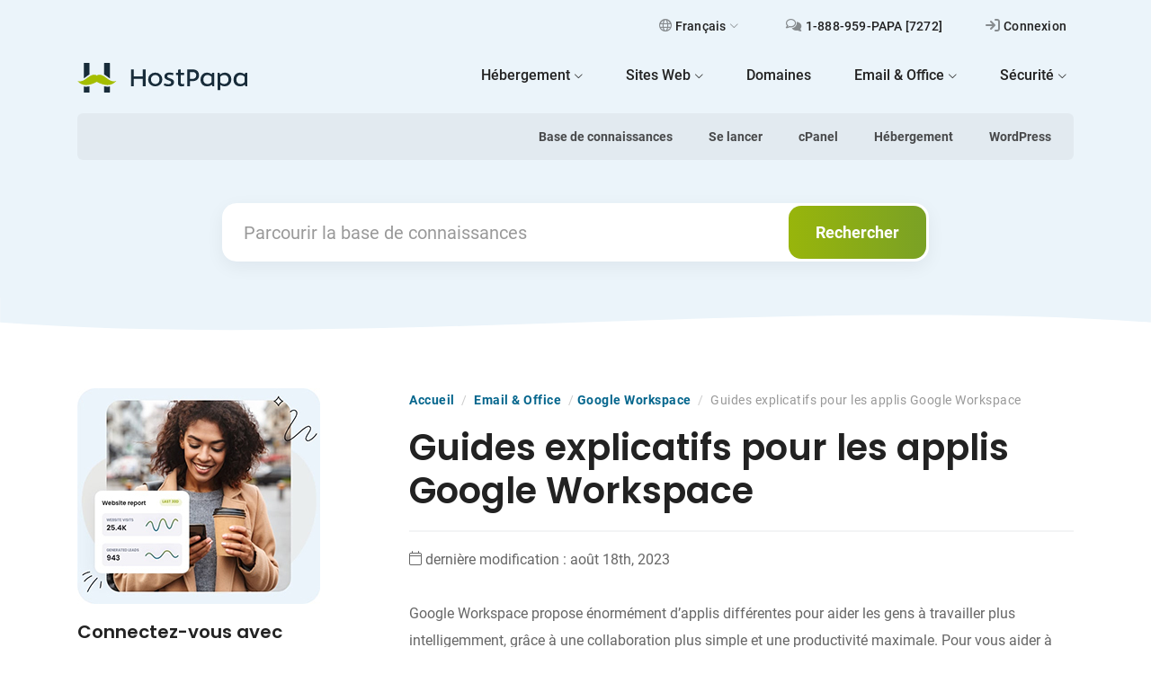

--- FILE ---
content_type: text/html; charset=UTF-8
request_url: https://www.hostpapa.com/knowledgebase/fr/guides-explicatifs-pour-les-applis-google-workspace/
body_size: 20162
content:

<!doctype html>
<html lang="fr-FR" >
<head>
    <meta charset="UTF-8">
    <meta name="viewport" content="width=device-width, initial-scale=1">
    <meta http-equiv="Content-Security-Policy" content="upgrade-insecure-requests">
    <meta name="theme-color" content="#ffffff">
    <meta name='robots' content='index, follow, max-image-preview:large, max-snippet:-1, max-video-preview:-1' />
	<style>img:is([sizes="auto" i], [sizes^="auto," i]) { contain-intrinsic-size: 3000px 1500px }</style>
	<link rel="alternate" hreflang="en" href="https://www.hostpapa.com/knowledgebase/how-to-guides-for-google-workspace-apps/" />
<link rel="alternate" hreflang="fr" href="https://www.hostpapa.com/knowledgebase/fr/guides-explicatifs-pour-les-applis-google-workspace/" />
<link rel="alternate" hreflang="es" href="https://www.hostpapa.com/knowledgebase/es/guias-practicas-para-las-aplicaciones-de-google-workspace/" />
<link rel="alternate" hreflang="de" href="https://www.hostpapa.com/knowledgebase/de/anleitungen-fuer-die-google-workspace-anwendungen/" />
<link rel="alternate" hreflang="x-default" href="https://www.hostpapa.com/knowledgebase/how-to-guides-for-google-workspace-apps/" />

	<!-- This site is optimized with the Yoast SEO plugin v26.6 - https://yoast.com/wordpress/plugins/seo/ -->
	<title>Guides explicatifs pour les applis Google Workspace  | HostPapa</title>
	<meta name="description" content="Obtenez de l&#039;aide pour résoudre tous vos doutes sur les applications Google Workspace. Ce guide pratique propose des liens vers l&#039;assistance." />
	<link rel="canonical" href="https://www.hostpapa.com/knowledgebase/fr/guides-explicatifs-pour-les-applis-google-workspace/" />
	<meta property="og:locale" content="fr_FR" />
	<meta property="og:type" content="article" />
	<meta property="og:title" content="Guides explicatifs pour les applis Google Workspace  | HostPapa" />
	<meta property="og:description" content="Obtenez de l&#039;aide pour résoudre tous vos doutes sur les applications Google Workspace. Ce guide pratique propose des liens vers l&#039;assistance." />
	<meta property="og:url" content="https://www.hostpapa.com/knowledgebase/fr/guides-explicatifs-pour-les-applis-google-workspace/" />
	<meta property="og:site_name" content="Base de connaissances HostPapa" />
	<meta property="article:modified_time" content="2023-08-18T18:15:08+00:00" />
	<meta name="twitter:card" content="summary_large_image" />
	<meta name="twitter:label1" content="Est. reading time" />
	<meta name="twitter:data1" content="5 minutes" />
	<script type="application/ld+json" class="yoast-schema-graph">{"@context":"https://schema.org","@graph":[{"@type":"WebPage","@id":"https://www.hostpapa.com/knowledgebase/fr/guides-explicatifs-pour-les-applis-google-workspace/","url":"https://www.hostpapa.com/knowledgebase/fr/guides-explicatifs-pour-les-applis-google-workspace/","name":"Guides explicatifs pour les applis Google Workspace  | HostPapa","isPartOf":{"@id":"https://www.hostpapa.com/knowledgebase/fr/#website"},"datePublished":"2021-02-18T14:24:29+00:00","dateModified":"2023-08-18T18:15:08+00:00","description":"Obtenez de l'aide pour résoudre tous vos doutes sur les applications Google Workspace. Ce guide pratique propose des liens vers l'assistance.","breadcrumb":{"@id":"https://www.hostpapa.com/knowledgebase/fr/guides-explicatifs-pour-les-applis-google-workspace/#breadcrumb"},"inLanguage":"fr-FR","potentialAction":[{"@type":"ReadAction","target":["https://www.hostpapa.com/knowledgebase/fr/guides-explicatifs-pour-les-applis-google-workspace/"]}]},{"@type":"BreadcrumbList","@id":"https://www.hostpapa.com/knowledgebase/fr/guides-explicatifs-pour-les-applis-google-workspace/#breadcrumb","itemListElement":[{"@type":"ListItem","position":1,"name":"Accueil","item":"/knowledgebase/fr/"},{"@type":"ListItem","position":2,"name":"Email &amp; Office","item":"https://www.hostpapa.com/knowledgebase/fr/article-categories/fr-email-office/"},{"@type":"ListItem","position":3,"name":"Google Workspace","item":"https://www.hostpapa.com/knowledgebase/fr/article-categories/fr-google-workspace/"},{"@type":"ListItem","position":4,"name":"Guides explicatifs pour les applis Google Workspace "}]},{"@type":"WebSite","@id":"https://www.hostpapa.com/knowledgebase/fr/#website","url":"https://www.hostpapa.com/knowledgebase/fr/","name":"Base de connaissances HostPapa","description":"Procédures détaillées pour vous aider à tirer le meilleur parti de votre site web et de votre expérience d'hébergement","publisher":{"@id":"https://www.hostpapa.com/knowledgebase/fr/#organization"},"potentialAction":[{"@type":"SearchAction","target":{"@type":"EntryPoint","urlTemplate":"https://www.hostpapa.com/knowledgebase/fr/?s={search_term_string}"},"query-input":{"@type":"PropertyValueSpecification","valueRequired":true,"valueName":"search_term_string"}}],"inLanguage":"fr-FR"},{"@type":"Organization","@id":"https://www.hostpapa.com/knowledgebase/fr/#organization","name":"Base de connaissances HostPapa","url":"https://www.hostpapa.com/knowledgebase/fr/","logo":{"@type":"ImageObject","inLanguage":"fr-FR","@id":"https://www.hostpapa.com/knowledgebase/fr/#/schema/logo/image/","url":"https://www.hostpapa.com/knowledgebase/app/uploads/2023/07/hostpapa-189x33-logo-3.svg","contentUrl":"https://www.hostpapa.com/knowledgebase/app/uploads/2023/07/hostpapa-189x33-logo-3.svg","caption":"Base de connaissances HostPapa"},"image":{"@id":"https://www.hostpapa.com/knowledgebase/fr/#/schema/logo/image/"}}]}</script>
	<!-- / Yoast SEO plugin. -->


<link rel='dns-prefetch' href='//www.hostpapa.com' />
<style id='wp-block-library-theme-inline-css'>
.wp-block-audio :where(figcaption){color:#555;font-size:13px;text-align:center}.is-dark-theme .wp-block-audio :where(figcaption){color:#ffffffa6}.wp-block-audio{margin:0 0 1em}.wp-block-code{border:1px solid #ccc;border-radius:4px;font-family:Menlo,Consolas,monaco,monospace;padding:.8em 1em}.wp-block-embed :where(figcaption){color:#555;font-size:13px;text-align:center}.is-dark-theme .wp-block-embed :where(figcaption){color:#ffffffa6}.wp-block-embed{margin:0 0 1em}.blocks-gallery-caption{color:#555;font-size:13px;text-align:center}.is-dark-theme .blocks-gallery-caption{color:#ffffffa6}:root :where(.wp-block-image figcaption){color:#555;font-size:13px;text-align:center}.is-dark-theme :root :where(.wp-block-image figcaption){color:#ffffffa6}.wp-block-image{margin:0 0 1em}.wp-block-pullquote{border-bottom:4px solid;border-top:4px solid;color:currentColor;margin-bottom:1.75em}.wp-block-pullquote cite,.wp-block-pullquote footer,.wp-block-pullquote__citation{color:currentColor;font-size:.8125em;font-style:normal;text-transform:uppercase}.wp-block-quote{border-left:.25em solid;margin:0 0 1.75em;padding-left:1em}.wp-block-quote cite,.wp-block-quote footer{color:currentColor;font-size:.8125em;font-style:normal;position:relative}.wp-block-quote:where(.has-text-align-right){border-left:none;border-right:.25em solid;padding-left:0;padding-right:1em}.wp-block-quote:where(.has-text-align-center){border:none;padding-left:0}.wp-block-quote.is-large,.wp-block-quote.is-style-large,.wp-block-quote:where(.is-style-plain){border:none}.wp-block-search .wp-block-search__label{font-weight:700}.wp-block-search__button{border:1px solid #ccc;padding:.375em .625em}:where(.wp-block-group.has-background){padding:1.25em 2.375em}.wp-block-separator.has-css-opacity{opacity:.4}.wp-block-separator{border:none;border-bottom:2px solid;margin-left:auto;margin-right:auto}.wp-block-separator.has-alpha-channel-opacity{opacity:1}.wp-block-separator:not(.is-style-wide):not(.is-style-dots){width:100px}.wp-block-separator.has-background:not(.is-style-dots){border-bottom:none;height:1px}.wp-block-separator.has-background:not(.is-style-wide):not(.is-style-dots){height:2px}.wp-block-table{margin:0 0 1em}.wp-block-table td,.wp-block-table th{word-break:normal}.wp-block-table :where(figcaption){color:#555;font-size:13px;text-align:center}.is-dark-theme .wp-block-table :where(figcaption){color:#ffffffa6}.wp-block-video :where(figcaption){color:#555;font-size:13px;text-align:center}.is-dark-theme .wp-block-video :where(figcaption){color:#ffffffa6}.wp-block-video{margin:0 0 1em}:root :where(.wp-block-template-part.has-background){margin-bottom:0;margin-top:0;padding:1.25em 2.375em}
</style>
<link rel='stylesheet' id='twenty-twenty-one-custom-color-overrides-css' href='https://www.hostpapa.com/knowledgebase/app/themes/twentytwentyone/assets/css/custom-color-overrides.css?ver=1.0.0' media='all' />
<style id='global-styles-inline-css'>
:root{--wp--preset--aspect-ratio--square: 1;--wp--preset--aspect-ratio--4-3: 4/3;--wp--preset--aspect-ratio--3-4: 3/4;--wp--preset--aspect-ratio--3-2: 3/2;--wp--preset--aspect-ratio--2-3: 2/3;--wp--preset--aspect-ratio--16-9: 16/9;--wp--preset--aspect-ratio--9-16: 9/16;--wp--preset--color--black: #000000;--wp--preset--color--cyan-bluish-gray: #abb8c3;--wp--preset--color--white: #FFFFFF;--wp--preset--color--pale-pink: #f78da7;--wp--preset--color--vivid-red: #cf2e2e;--wp--preset--color--luminous-vivid-orange: #ff6900;--wp--preset--color--luminous-vivid-amber: #fcb900;--wp--preset--color--light-green-cyan: #7bdcb5;--wp--preset--color--vivid-green-cyan: #00d084;--wp--preset--color--pale-cyan-blue: #8ed1fc;--wp--preset--color--vivid-cyan-blue: #0693e3;--wp--preset--color--vivid-purple: #9b51e0;--wp--preset--color--dark-gray: #28303D;--wp--preset--color--gray: #39414D;--wp--preset--color--green: #D1E4DD;--wp--preset--color--blue: #D1DFE4;--wp--preset--color--purple: #D1D1E4;--wp--preset--color--red: #E4D1D1;--wp--preset--color--orange: #E4DAD1;--wp--preset--color--yellow: #EEEADD;--wp--preset--gradient--vivid-cyan-blue-to-vivid-purple: linear-gradient(135deg,rgba(6,147,227,1) 0%,rgb(155,81,224) 100%);--wp--preset--gradient--light-green-cyan-to-vivid-green-cyan: linear-gradient(135deg,rgb(122,220,180) 0%,rgb(0,208,130) 100%);--wp--preset--gradient--luminous-vivid-amber-to-luminous-vivid-orange: linear-gradient(135deg,rgba(252,185,0,1) 0%,rgba(255,105,0,1) 100%);--wp--preset--gradient--luminous-vivid-orange-to-vivid-red: linear-gradient(135deg,rgba(255,105,0,1) 0%,rgb(207,46,46) 100%);--wp--preset--gradient--very-light-gray-to-cyan-bluish-gray: linear-gradient(135deg,rgb(238,238,238) 0%,rgb(169,184,195) 100%);--wp--preset--gradient--cool-to-warm-spectrum: linear-gradient(135deg,rgb(74,234,220) 0%,rgb(151,120,209) 20%,rgb(207,42,186) 40%,rgb(238,44,130) 60%,rgb(251,105,98) 80%,rgb(254,248,76) 100%);--wp--preset--gradient--blush-light-purple: linear-gradient(135deg,rgb(255,206,236) 0%,rgb(152,150,240) 100%);--wp--preset--gradient--blush-bordeaux: linear-gradient(135deg,rgb(254,205,165) 0%,rgb(254,45,45) 50%,rgb(107,0,62) 100%);--wp--preset--gradient--luminous-dusk: linear-gradient(135deg,rgb(255,203,112) 0%,rgb(199,81,192) 50%,rgb(65,88,208) 100%);--wp--preset--gradient--pale-ocean: linear-gradient(135deg,rgb(255,245,203) 0%,rgb(182,227,212) 50%,rgb(51,167,181) 100%);--wp--preset--gradient--electric-grass: linear-gradient(135deg,rgb(202,248,128) 0%,rgb(113,206,126) 100%);--wp--preset--gradient--midnight: linear-gradient(135deg,rgb(2,3,129) 0%,rgb(40,116,252) 100%);--wp--preset--gradient--purple-to-yellow: linear-gradient(160deg, #D1D1E4 0%, #EEEADD 100%);--wp--preset--gradient--yellow-to-purple: linear-gradient(160deg, #EEEADD 0%, #D1D1E4 100%);--wp--preset--gradient--green-to-yellow: linear-gradient(160deg, #D1E4DD 0%, #EEEADD 100%);--wp--preset--gradient--yellow-to-green: linear-gradient(160deg, #EEEADD 0%, #D1E4DD 100%);--wp--preset--gradient--red-to-yellow: linear-gradient(160deg, #E4D1D1 0%, #EEEADD 100%);--wp--preset--gradient--yellow-to-red: linear-gradient(160deg, #EEEADD 0%, #E4D1D1 100%);--wp--preset--gradient--purple-to-red: linear-gradient(160deg, #D1D1E4 0%, #E4D1D1 100%);--wp--preset--gradient--red-to-purple: linear-gradient(160deg, #E4D1D1 0%, #D1D1E4 100%);--wp--preset--font-size--small: 18px;--wp--preset--font-size--medium: 20px;--wp--preset--font-size--large: 24px;--wp--preset--font-size--x-large: 42px;--wp--preset--font-size--extra-small: 16px;--wp--preset--font-size--normal: 20px;--wp--preset--font-size--extra-large: 40px;--wp--preset--font-size--huge: 96px;--wp--preset--font-size--gigantic: 144px;--wp--preset--spacing--20: 0.44rem;--wp--preset--spacing--30: 0.67rem;--wp--preset--spacing--40: 1rem;--wp--preset--spacing--50: 1.5rem;--wp--preset--spacing--60: 2.25rem;--wp--preset--spacing--70: 3.38rem;--wp--preset--spacing--80: 5.06rem;--wp--preset--shadow--natural: 6px 6px 9px rgba(0, 0, 0, 0.2);--wp--preset--shadow--deep: 12px 12px 50px rgba(0, 0, 0, 0.4);--wp--preset--shadow--sharp: 6px 6px 0px rgba(0, 0, 0, 0.2);--wp--preset--shadow--outlined: 6px 6px 0px -3px rgba(255, 255, 255, 1), 6px 6px rgba(0, 0, 0, 1);--wp--preset--shadow--crisp: 6px 6px 0px rgba(0, 0, 0, 1);}:where(.is-layout-flex){gap: 0.5em;}:where(.is-layout-grid){gap: 0.5em;}body .is-layout-flex{display: flex;}.is-layout-flex{flex-wrap: wrap;align-items: center;}.is-layout-flex > :is(*, div){margin: 0;}body .is-layout-grid{display: grid;}.is-layout-grid > :is(*, div){margin: 0;}:where(.wp-block-columns.is-layout-flex){gap: 2em;}:where(.wp-block-columns.is-layout-grid){gap: 2em;}:where(.wp-block-post-template.is-layout-flex){gap: 1.25em;}:where(.wp-block-post-template.is-layout-grid){gap: 1.25em;}.has-black-color{color: var(--wp--preset--color--black) !important;}.has-cyan-bluish-gray-color{color: var(--wp--preset--color--cyan-bluish-gray) !important;}.has-white-color{color: var(--wp--preset--color--white) !important;}.has-pale-pink-color{color: var(--wp--preset--color--pale-pink) !important;}.has-vivid-red-color{color: var(--wp--preset--color--vivid-red) !important;}.has-luminous-vivid-orange-color{color: var(--wp--preset--color--luminous-vivid-orange) !important;}.has-luminous-vivid-amber-color{color: var(--wp--preset--color--luminous-vivid-amber) !important;}.has-light-green-cyan-color{color: var(--wp--preset--color--light-green-cyan) !important;}.has-vivid-green-cyan-color{color: var(--wp--preset--color--vivid-green-cyan) !important;}.has-pale-cyan-blue-color{color: var(--wp--preset--color--pale-cyan-blue) !important;}.has-vivid-cyan-blue-color{color: var(--wp--preset--color--vivid-cyan-blue) !important;}.has-vivid-purple-color{color: var(--wp--preset--color--vivid-purple) !important;}.has-black-background-color{background-color: var(--wp--preset--color--black) !important;}.has-cyan-bluish-gray-background-color{background-color: var(--wp--preset--color--cyan-bluish-gray) !important;}.has-white-background-color{background-color: var(--wp--preset--color--white) !important;}.has-pale-pink-background-color{background-color: var(--wp--preset--color--pale-pink) !important;}.has-vivid-red-background-color{background-color: var(--wp--preset--color--vivid-red) !important;}.has-luminous-vivid-orange-background-color{background-color: var(--wp--preset--color--luminous-vivid-orange) !important;}.has-luminous-vivid-amber-background-color{background-color: var(--wp--preset--color--luminous-vivid-amber) !important;}.has-light-green-cyan-background-color{background-color: var(--wp--preset--color--light-green-cyan) !important;}.has-vivid-green-cyan-background-color{background-color: var(--wp--preset--color--vivid-green-cyan) !important;}.has-pale-cyan-blue-background-color{background-color: var(--wp--preset--color--pale-cyan-blue) !important;}.has-vivid-cyan-blue-background-color{background-color: var(--wp--preset--color--vivid-cyan-blue) !important;}.has-vivid-purple-background-color{background-color: var(--wp--preset--color--vivid-purple) !important;}.has-black-border-color{border-color: var(--wp--preset--color--black) !important;}.has-cyan-bluish-gray-border-color{border-color: var(--wp--preset--color--cyan-bluish-gray) !important;}.has-white-border-color{border-color: var(--wp--preset--color--white) !important;}.has-pale-pink-border-color{border-color: var(--wp--preset--color--pale-pink) !important;}.has-vivid-red-border-color{border-color: var(--wp--preset--color--vivid-red) !important;}.has-luminous-vivid-orange-border-color{border-color: var(--wp--preset--color--luminous-vivid-orange) !important;}.has-luminous-vivid-amber-border-color{border-color: var(--wp--preset--color--luminous-vivid-amber) !important;}.has-light-green-cyan-border-color{border-color: var(--wp--preset--color--light-green-cyan) !important;}.has-vivid-green-cyan-border-color{border-color: var(--wp--preset--color--vivid-green-cyan) !important;}.has-pale-cyan-blue-border-color{border-color: var(--wp--preset--color--pale-cyan-blue) !important;}.has-vivid-cyan-blue-border-color{border-color: var(--wp--preset--color--vivid-cyan-blue) !important;}.has-vivid-purple-border-color{border-color: var(--wp--preset--color--vivid-purple) !important;}.has-vivid-cyan-blue-to-vivid-purple-gradient-background{background: var(--wp--preset--gradient--vivid-cyan-blue-to-vivid-purple) !important;}.has-light-green-cyan-to-vivid-green-cyan-gradient-background{background: var(--wp--preset--gradient--light-green-cyan-to-vivid-green-cyan) !important;}.has-luminous-vivid-amber-to-luminous-vivid-orange-gradient-background{background: var(--wp--preset--gradient--luminous-vivid-amber-to-luminous-vivid-orange) !important;}.has-luminous-vivid-orange-to-vivid-red-gradient-background{background: var(--wp--preset--gradient--luminous-vivid-orange-to-vivid-red) !important;}.has-very-light-gray-to-cyan-bluish-gray-gradient-background{background: var(--wp--preset--gradient--very-light-gray-to-cyan-bluish-gray) !important;}.has-cool-to-warm-spectrum-gradient-background{background: var(--wp--preset--gradient--cool-to-warm-spectrum) !important;}.has-blush-light-purple-gradient-background{background: var(--wp--preset--gradient--blush-light-purple) !important;}.has-blush-bordeaux-gradient-background{background: var(--wp--preset--gradient--blush-bordeaux) !important;}.has-luminous-dusk-gradient-background{background: var(--wp--preset--gradient--luminous-dusk) !important;}.has-pale-ocean-gradient-background{background: var(--wp--preset--gradient--pale-ocean) !important;}.has-electric-grass-gradient-background{background: var(--wp--preset--gradient--electric-grass) !important;}.has-midnight-gradient-background{background: var(--wp--preset--gradient--midnight) !important;}.has-small-font-size{font-size: var(--wp--preset--font-size--small) !important;}.has-medium-font-size{font-size: var(--wp--preset--font-size--medium) !important;}.has-large-font-size{font-size: var(--wp--preset--font-size--large) !important;}.has-x-large-font-size{font-size: var(--wp--preset--font-size--x-large) !important;}
:where(.wp-block-post-template.is-layout-flex){gap: 1.25em;}:where(.wp-block-post-template.is-layout-grid){gap: 1.25em;}
:where(.wp-block-columns.is-layout-flex){gap: 2em;}:where(.wp-block-columns.is-layout-grid){gap: 2em;}
:root :where(.wp-block-pullquote){font-size: 1.5em;line-height: 1.6;}
</style>
<link rel='stylesheet' id='hkb-style-css' href='https://www.hostpapa.com/knowledgebase/app/plugins/ht-knowledge-base/css/hkb-style.css?ver=3.13.2' media='all' />
<link rel='stylesheet' id='style-css-css' href='https://www.hostpapa.com/knowledgebase/app/themes/twentytwentyone-child/build/css/main.css?ver=v1.0.134' media='all' />
<link rel='stylesheet' id='sib-front-css-css' href='https://www.hostpapa.com/knowledgebase/app/plugins/mailin/css/mailin-front.css?ver=6.7.2' media='all' />
<script id="wpml-cookie-js-extra">
var wpml_cookies = {"wp-wpml_current_language":{"value":"fr","expires":1,"path":"\/"}};
var wpml_cookies = {"wp-wpml_current_language":{"value":"fr","expires":1,"path":"\/"}};
</script>
<script src="https://www.hostpapa.com/knowledgebase/app/plugins/wpml-multilingual-cms/res/js/cookies/language-cookie.js?ver=470000" id="wpml-cookie-js" defer data-wp-strategy="defer"></script>
<script id="twenty-twenty-one-ie11-polyfills-js-after">
( Element.prototype.matches && Element.prototype.closest && window.NodeList && NodeList.prototype.forEach ) || document.write( '<script src="https://www.hostpapa.com/knowledgebase/app/themes/twentytwentyone/assets/js/polyfills.js?ver=1.0.0"></scr' + 'ipt>' );
</script>
<script src="https://www.hostpapa.com/knowledgebase/app/themes/twentytwentyone/assets/js/primary-navigation.js?ver=1.0.0" id="twenty-twenty-one-primary-navigation-script-js" defer data-wp-strategy="defer"></script>
<script src="https://www.hostpapa.com/knowledgebase/wp-includes/js/jquery/jquery.min.js?ver=3.7.1" id="jquery-core-js"></script>
<script src="https://www.hostpapa.com/knowledgebase/wp-includes/js/jquery/jquery-migrate.min.js?ver=3.4.1" id="jquery-migrate-js"></script>
<script id="sib-front-js-js-extra">
var sibErrMsg = {"invalidMail":"Veuillez entrer une adresse e-mail valide.","requiredField":"Veuillez compl\u00e9ter les champs obligatoires.","invalidDateFormat":"Veuillez entrer une date valide.","invalidSMSFormat":"Veuillez entrer une num\u00e9ro de t\u00e9l\u00e9phone valide."};
var ajax_sib_front_object = {"ajax_url":"https:\/\/www.hostpapa.com\/knowledgebase\/wp-admin\/admin-ajax.php","ajax_nonce":"6a8050b39e","flag_url":"https:\/\/www.hostpapa.com\/knowledgebase\/app\/plugins\/mailin\/img\/flags\/"};
</script>
<script src="https://www.hostpapa.com/knowledgebase/app/plugins/mailin/js/mailin-front.js?ver=1767883498" id="sib-front-js-js"></script>
<meta name="generator" content="WPML ver:4.7.0 stt:1,4,3,2;" />
<!-- HKB CSS Variables --><style>:root {--hkb-main-container-width: 1140px;--hkb-link-color: #05668d;--hkb-link-color-hover: #045271;--hkb-header-style-bg: #ebf4fa;--hkb-header-style-graddir: 90deg;--hkb-header-style-grad1: #2358a1;--hkb-header-style-grad2: #2358a1;--hkb-header-text-color: #222222;}</style><meta name="generator" content="Heroic Knowledge Base v3.13.2" />
<script type="text/javascript" src="https://cdn.brevo.com/js/sdk-loader.js" async></script>
<script type="text/javascript">
  window.Brevo = window.Brevo || [];
  window.Brevo.push(['init', {"client_key":"yinvxlcyq14gg2yircqfo","email_id":null,"push":{"customDomain":"https:\/\/www.hostpapa.com\/knowledgebase\/app\/plugins\/mailin\/"},"service_worker_url":"sw.js?key=${key}","frame_url":"brevo-frame.html"}]);
</script><link rel="icon" href="https://www.hostpapa.com/knowledgebase/app/uploads/2023/02/cropped-favicon-1-32x32.png" sizes="32x32" />
<link rel="icon" href="https://www.hostpapa.com/knowledgebase/app/uploads/2023/02/cropped-favicon-1-192x192.png" sizes="192x192" />
<link rel="apple-touch-icon" href="https://www.hostpapa.com/knowledgebase/app/uploads/2023/02/cropped-favicon-1-180x180.png" />
<meta name="msapplication-TileImage" content="https://www.hostpapa.com/knowledgebase/app/uploads/2023/02/cropped-favicon-1-270x270.png" />
    <!-- Google Tag Manager -->
    <script>(function (w, d, s, l, i) {
            w[l] = w[l] || [];
            w[l].push({
                'gtm.start':
                    new Date().getTime(), event: 'gtm.js'
            });
            var f = d.getElementsByTagName(s)[0],
                j = d.createElement(s), dl = l != 'dataLayer' ? '&l=' + l : '';
            j.async = true;
            j.src =
                'https://www.googletagmanager.com/gtm.js?id=' + i + dl;
            f.parentNode.insertBefore(j, f);
        })(window, document, 'script', 'dataLayer', 'GTM-MPD52L');</script>
    <!-- End Google Tag Manager -->
</head>

<body class="ht_kb-template-default single single-ht_kb postid-51937 single-format-standard wp-custom-logo wp-embed-responsive ht-kb is-light-theme no-js singular has-main-navigation">
<noscript>
    <iframe src="https://www.googletagmanager.com/ns.html?id=GTM-MPD52L"
        height="0" width="0" style="display:none;visibility:hidden"></iframe>
</noscript>
<div id="page" class="site">
    <a class="skip-link screen-reader-text" href="#content">Skip to content</a>

    
<header id="masthead" class="site-header has-logo has-title-and-tagline has-menu">

    <div class="container">



    <nav class="navbar supportnav navbar-expand-lg d-none d-lg-flex justify-content-end">
        <ul class="navbar-nav">
        
                        <li class="nav-item dropdown">
                        <a class="nav-link" href="#" id="languageDropdownDesktop" data-bs-toggle="dropdown" aria-haspopup="true" aria-expanded="false">
                        <i class="relative icon-globe-regular"></i>Français<i class="icon-chevron-thin-down"></i></a><ul class="dropdown-menu" aria-labelledby="languageDropdownDesktop"> <li><h6 class="h6 fs-5 mt-1 mb-4 text-center">Sélectionnez votre langue</h6></li><li class="menu-item active-0"><a href="https://www.hostpapa.com/knowledgebase/how-to-guides-for-google-workspace-apps/"><img src="https://www.hostpapa.com/knowledgebase/app/plugins/wpml-multilingual-cms/res/flags/en.png" height="12" alt="en" width="18" /> <span class="wpml-ls-native" lang="en"> English</span></a></li><li class="menu-item active-1"><a href="https://www.hostpapa.com/knowledgebase/fr/guides-explicatifs-pour-les-applis-google-workspace/"><img src="https://www.hostpapa.com/knowledgebase/app/plugins/wpml-multilingual-cms/res/flags/fr.png" height="12" alt="fr" width="18" /> <span class="wpml-ls-native" lang="fr"> Français</span></a></li><li class="menu-item active-0"><a href="https://www.hostpapa.com/knowledgebase/es/guias-practicas-para-las-aplicaciones-de-google-workspace/"><img src="https://www.hostpapa.com/knowledgebase/app/plugins/wpml-multilingual-cms/res/flags/es.png" height="12" alt="es" width="18" /> <span class="wpml-ls-native" lang="es"> Español</span></a></li><li class="menu-item active-0"><a href="https://www.hostpapa.com/knowledgebase/de/anleitungen-fuer-die-google-workspace-anwendungen/"><img src="https://www.hostpapa.com/knowledgebase/app/plugins/wpml-multilingual-cms/res/flags/de.png" height="12" alt="de" width="18" /> <span class="wpml-ls-native" lang="de"> Deutsch</span></a></li><li class="dropdown-footer text-center"><p>Notre service primé existe grâce à notre extraordinaire équipe d’assistance internationale. Nos employés sont répartis dans 37 pays différents, vous serez donc entre de bonnes mains peu importe votre fuseau horaire et votre langue.</p></li></ul></li>            <li class="nav-item"><a href="tel:+18889597272" target="_blank" rel="noopener" class="nav-link"><i class="icon-comments-regular"></i><span> 1-888-959-PAPA [7272]</span></a></li><li class="nav-item"><a href="https://www.hostpapa.com/tableau-de-bord/Login/" target="_blank" rel="noopener" class="nav-link"><i class="icon-sign-in-regular"></i><span>Connexion</span></a></li>        </ul>
    </nav>
</div>
<div class="container">
    <nav class="navbar navbar-expand-lg pt-lg-0 pb-lg-3">
        <div class="container-fluid px-0">
            <a class="navbar-brand" href="https://www.hostpapa.ca/fr/">                <img src="https://www.hostpapa.com/knowledgebase/app/uploads/2023/07/hostpapa-189x33-logo-3.svg" class="custom-logo" alt="Base de connaissances HostPapa">                <span class="a-description">HostPapa Blog Home</span></a>
            <button class="navbar-toggler collapsed" type="button" data-bs-toggle="collapse" data-bs-target="#main-menu" aria-controls="main-menu" aria-expanded="false" aria-label="Toggle navigation">
            <svg width="24" height="20.001" viewBox="0 0 24 14" class="toggle-bars">
                <g>
                    <rect width="24" height="2" rx="1" fill="#182c3a" class="bar"></rect>
                    <rect width="24" height="2" rx="1" fill="#182c3a" class="bar"></rect>
                </g>
            </svg>
            </button>
            <div class="collapse navbar-collapse" id="main-menu">

                <ul id="menu-fr-hostpapa-main-nav" class="navbar-nav ms-auto"><li id="menu-item-71402" class="menu-item menu-item-type-custom menu-item-object-custom menu-item-has-children dropdown nav-item"><a href="#" class="nav-link" data-bs-toggle="dropdown" aria-haspopup="true" aria-expanded="false"><span class="link-text"><span class="menutitle">Hébergement</span><i class="icon-chevron-thin-down"></i></span></a>
<ul class="dropdown-menu">
	<li id="menu-item-71403" class="icon-browser menu-item menu-item-type-custom menu-item-object-custom nav-item"><a href="https://www.hostpapa.ca/forfait-hebergement-web/" class="nav-link"><i class="d-inline-flex icon-sm mt-lg-2 me-lg-3 icon-browser"><span class="path1"></span><span class="path2"></span></i><span class="link-text"><span class="menutitle">Hébergement web</span><span class="description">Hébergement web cPanel standard.</span></span></a></li>
	<li id="menu-item-71404" class="icon-wordpress menu-item menu-item-type-custom menu-item-object-custom nav-item"><a href="https://www.hostpapa.ca/forfait-hebergement-web/hebergement-wordpress/" class="nav-link"><i class="d-inline-flex icon-sm mt-lg-2 me-lg-3 icon-wordpress"><span class="path1"></span><span class="path2"></span></i><span class="link-text"><span class="menutitle">Hébergement WordPress Optimisé</span><span class="description">Spécifiquement optimisé pour WordPress.</span></span></a></li>
	<li id="menu-item-71405" class="icon-managed-wordpress menu-item menu-item-type-custom menu-item-object-custom nav-item"><a href="https://www.hostpapa.ca/forfait-hebergement-web/hebergement-wordpress-gere/" class="nav-link"><i class="d-inline-flex icon-sm mt-lg-2 me-lg-3 icon-managed-wordpress"><span class="path1"></span><span class="path2"></span></i><span class="link-text"><span class="menutitle">Hébergement WordPress Géré</span><span class="description">WordPress sous stéroïdes, dans le monde entier.</span></span></a></li>
	<li id="menu-item-71406" class="icon-server menu-item menu-item-type-custom menu-item-object-custom nav-item"><a href="https://www.hostpapa.ca/forfait-hebergement-web/hebergement-vps/" class="nav-link"><i class="d-inline-flex icon-sm mt-lg-2 me-lg-3 icon-server"><span class="path1"></span><span class="path2"></span></i><span class="link-text"><span class="menutitle">Hébergement VPS</span><span class="description">Plus de puissance pour vos sites.</span></span></a></li>
	<li id="menu-item-93738" class="icon-server menu-item menu-item-type-custom menu-item-object-custom nav-item"><a href="https://www.hostpapa.ca/fr/forfait-hebergement-web/hebergement-de-serveur-dedie/" class="nav-link"><i class="d-inline-flex icon-sm mt-lg-2 me-lg-3 icon-server"><span class="path1"></span><span class="path2"></span></i><span class="link-text"><span class="menutitle">Serveurs Dédiés</span><span class="description">Puissance ultime et contrôle total.</span></span></a></li>
	<li id="menu-item-71407" class="icon-table menu-item menu-item-type-custom menu-item-object-custom nav-item"><a href="https://www.hostpapa.ca/forfait-hebergement-web/forfait-hebergement-revendeur/" class="nav-link"><i class="d-inline-flex icon-sm mt-lg-2 me-lg-3 icon-table"><span class="path1"></span><span class="path2"></span></i><span class="link-text"><span class="menutitle">Hébergement Revendeur</span><span class="description">Facturez vos clients et utilisez notre infrastructure.</span></span></a></li>
	<li id="menu-item-71408" class="icon-life-ring menu-item menu-item-type-custom menu-item-object-custom nav-item"><a href="https://www.hostpapa.ca/forfait-hebergement-web/papacare/" class="nav-link"><i class="d-inline-flex icon-sm mt-lg-2 me-lg-3 icon-life-ring"><span class="path1"></span><span class="path2"></span></i><span class="link-text"><span class="menutitle">PapaCare</span><span class="description">Ne vous inquiétez jamais des problèmes liés au site.</span></span></a></li>
</ul>
</li>
<li id="menu-item-71410" class="menu-item menu-item-type-custom menu-item-object-custom menu-item-has-children dropdown nav-item"><a href="#" class="nav-link" data-bs-toggle="dropdown" aria-haspopup="true" aria-expanded="false"><span class="link-text"><span class="menutitle">Sites Web</span><i class="icon-chevron-thin-down"></i></span></a>
<ul class="dropdown-menu">
	<li id="menu-item-71409" class="icon-star menu-item menu-item-type-custom menu-item-object-custom nav-item"><a href="https://www.hostpapa.ca/createur-de-site/" class="nav-link"><i class="d-inline-flex icon-sm mt-lg-2 me-lg-3 icon-star"><span class="path1"></span><span class="path2"></span></i><span class="link-text"><span class="menutitle">Créateur de site</span><span class="description">Repartez à neuf ou choisissez parmi nos modèles professionnels.</span></span></a></li>
	<li id="menu-item-71411" class="icon-life-ring menu-item menu-item-type-custom menu-item-object-custom nav-item"><a href="https://www.hostpapa.ca/createur-de-site/fais-moi-un-site-web/" class="nav-link"><i class="d-inline-flex icon-sm mt-lg-2 me-lg-3 icon-life-ring"><span class="path1"></span><span class="path2"></span></i><span class="link-text"><span class="menutitle">Fais-moi-un-site-web</span><span class="description">Laissez-nous vous aider à mettre votre entreprise en ligne.</span></span></a></li>
	<li id="menu-item-93730" class="icon-palette menu-item menu-item-type-custom menu-item-object-custom nav-item"><a href="https://www.hostpapa.ca/fr/createur-de-site/fais-moi-un-site-web/" class="nav-link"><i class="d-inline-flex icon-sm mt-lg-2 me-lg-3 icon-palette"><span class="path1"></span><span class="path2"></span></i><span class="link-text"><span class="menutitle">Conception de site web personnalisé</span><span class="description">Dynamisez votre marque et propulsez votre croissance grâce à un site web personnalisé.</span></span></a></li>
</ul>
</li>
<li id="menu-item-71412" class="menu-item menu-item-type-custom menu-item-object-custom nav-item"><a href="https://www.hostpapa.ca/domaines/" class="nav-link"><span class="link-text"><span class="menutitle">Domaines</span></span></a></li>
<li id="menu-item-71414" class="menu-item menu-item-type-custom menu-item-object-custom menu-item-has-children dropdown nav-item"><a href="#" class="nav-link" data-bs-toggle="dropdown" aria-haspopup="true" aria-expanded="false"><span class="link-text"><span class="menutitle">Email &#038; Office</span><i class="icon-chevron-thin-down"></i></span></a>
<ul class="dropdown-menu">
	<li id="menu-item-71413" class="icon-envelope-open menu-item menu-item-type-custom menu-item-object-custom nav-item"><a href="https://www.hostpapa.ca/email-fr/" class="nav-link"><i class="d-inline-flex icon-sm mt-lg-2 me-lg-3 icon-envelope-open"><span class="path1"></span><span class="path2"></span></i><span class="link-text"><span class="menutitle">Apercu</span><span class="description">Comparez tous les forfaits email HostPapa.</span></span></a></li>
	<li id="menu-item-71415" class="icon-envelope-open menu-item menu-item-type-custom menu-item-object-custom nav-item"><a href="https://www.hostpapa.ca/email-fr/email-entreprise/" class="nav-link"><i class="d-inline-flex icon-sm mt-lg-2 me-lg-3 icon-envelope-open"><span class="path1"></span><span class="path2"></span></i><span class="link-text"><span class="menutitle">Email d’entreprise</span><span class="description">Email professionnel sur votre nom de domaine.</span></span></a></li>
	<li id="menu-item-71416" class="icon-google menu-item menu-item-type-custom menu-item-object-custom nav-item"><a href="https://www.hostpapa.ca/email-fr/google-workspace/" class="nav-link"><i class="d-inline-flex icon-sm mt-lg-2 me-lg-3 icon-google"><span class="path1"></span><span class="path2"></span></i><span class="link-text"><span class="menutitle">Google Workspace</span><span class="description">Alimentez votre messagerie avec les applis Gmail et Google Drive.</span></span></a></li>
	<li id="menu-item-71417" class="icon-ms365 menu-item menu-item-type-custom menu-item-object-custom nav-item"><a href="https://www.hostpapa.ca/email-fr/microsoft-365/" class="nav-link"><i class="d-inline-flex icon-sm mt-lg-2 me-lg-3 icon-ms365"><span class="path1"></span><span class="path2"></span></i><span class="link-text"><span class="menutitle">Microsoft 365</span><span class="description">La solution Office 365 éprouvée de Microsoft.</span></span></a></li>
</ul>
</li>
<li id="menu-item-71418" class="menu-item menu-item-type-custom menu-item-object-custom menu-item-has-children dropdown nav-item"><a href="#" class="nav-link" data-bs-toggle="dropdown" aria-haspopup="true" aria-expanded="false"><span class="link-text"><span class="menutitle">Sécurité</span><i class="icon-chevron-thin-down"></i></span></a>
<ul class="dropdown-menu">
	<li id="menu-item-71419" class="icon-shield-halved menu-item menu-item-type-custom menu-item-object-custom nav-item"><a href="https://www.hostpapa.ca/protectionpower-securite-site-web/" class="nav-link"><i class="d-inline-flex icon-sm mt-lg-2 me-lg-3 icon-shield-halved"><span class="path1"></span><span class="path2"></span></i><span class="link-text"><span class="menutitle">Protection Power</span><span class="description">Sécurisez et surveillez de manière proactive votre site web.</span></span></a></li>
	<li id="menu-item-71420" class="icon-lock-keyhole menu-item menu-item-type-custom menu-item-object-custom nav-item"><a href="https://www.hostpapa.ca/sitelock-fr/" class="nav-link"><i class="d-inline-flex icon-sm mt-lg-2 me-lg-3 icon-lock-keyhole"><span class="path1"></span><span class="path2"></span></i><span class="link-text"><span class="menutitle">SiteLock</span><span class="description">Inspirez la confiance des visiteurs et soyez exempt de logiciels malveillants.</span></span></a></li>
	<li id="menu-item-71421" class="icon-copy menu-item menu-item-type-custom menu-item-object-custom nav-item"><a href="https://www.hostpapa.ca/sauvegarde-automatisee/" class="nav-link"><i class="d-inline-flex icon-sm mt-lg-2 me-lg-3 icon-copy"><span class="path1"></span><span class="path2"></span></i><span class="link-text"><span class="menutitle">Sauvegarde Automatisée</span><span class="description">Protégez-vous et votre site web avec des sauvegardes.</span></span></a></li>
	<li id="menu-item-71422" class="icon-award menu-item menu-item-type-custom menu-item-object-custom nav-item"><a href="https://www.hostpapa.ca/certificats-ssl-par-hostpapa/" class="nav-link"><i class="d-inline-flex icon-sm mt-lg-2 me-lg-3 icon-award"><span class="path1"></span><span class="path2"></span></i><span class="link-text"><span class="menutitle">Certificats SSL</span><span class="description">Gagnez la confiance des visiteurs de votre site web.</span></span></a></li>
</ul>
</li>
</ul>                <div class="d-lg-none text-center">
                    <hr>
                        <div id="mobile-bottomnav" class="supportnav container px-0">
                            <div class="accordion">
                            
<div class="accordion-item border-0">
    <!-- Load the desktop category menu -->
   <div class="d-none d-lg-block">
        <p class="wp-block-heading">
        Catégories de la base de connaissances        </p>
        <div id="category-menu-desktop" class="menu-categories-de-la-base-de-connaissances-container"><ul id="menu-categories-de-la-base-de-connaissances" class="wp-block-categories-list"><li id="menu-item-71539" class="menu-item menu-item-type-post_type menu-item-object-page menu-item-home menu-item-71539"><a href="https://www.hostpapa.com/knowledgebase/fr/">Base de connaissances</a></li>
<li id="menu-item-71535" class="menu-item menu-item-type-taxonomy menu-item-object-ht_kb_category menu-item-71535"><a href="https://www.hostpapa.com/knowledgebase/fr/article-categories/se-lancer/">Se lancer</a></li>
<li id="menu-item-71536" class="menu-item menu-item-type-taxonomy menu-item-object-ht_kb_category menu-item-71536"><a href="https://www.hostpapa.com/knowledgebase/fr/article-categories/fr-cpanel/">cPanel</a></li>
<li id="menu-item-71537" class="menu-item menu-item-type-taxonomy menu-item-object-ht_kb_category menu-item-71537"><a href="https://www.hostpapa.com/knowledgebase/fr/article-categories/hebergement/">Hébergement</a></li>
<li id="menu-item-71538" class="menu-item menu-item-type-taxonomy menu-item-object-ht_kb_category menu-item-71538"><a href="https://www.hostpapa.com/knowledgebase/fr/article-categories/fr-wordpress/">WordPress</a></li>
</ul></div>    </div>
    <!-- Load the mobilecategory menu -->
    <div class="d-lg-none">
        <p class="accordion-header" id="headingOneCategories">
            <button class="accordion-button collapsed" type="button" data-bs-toggle="collapse" data-bs-target="#collapseOneCategories" aria-expanded="true" aria-controls="collapseOneCategories">
            Catégories de la base de connaissances            </button>
        </p>
        <div id="collapseOneCategories" class="accordion-collapse collapse" aria-labelledby="headingOneCategories" data-bs-parent="#accordionSidebar">
            <div class="accordion-body pb-0">
                <div id="category-menu-mobile" class="menu-categories-de-la-base-de-connaissances-container"><ul id="menu-categories-de-la-base-de-connaissances-1" class="wp-block-categories-list"><li class="menu-item menu-item-type-post_type menu-item-object-page menu-item-home menu-item-71539"><a href="https://www.hostpapa.com/knowledgebase/fr/">Base de connaissances</a></li>
<li class="menu-item menu-item-type-taxonomy menu-item-object-ht_kb_category menu-item-71535"><a href="https://www.hostpapa.com/knowledgebase/fr/article-categories/se-lancer/">Se lancer</a></li>
<li class="menu-item menu-item-type-taxonomy menu-item-object-ht_kb_category menu-item-71536"><a href="https://www.hostpapa.com/knowledgebase/fr/article-categories/fr-cpanel/">cPanel</a></li>
<li class="menu-item menu-item-type-taxonomy menu-item-object-ht_kb_category menu-item-71537"><a href="https://www.hostpapa.com/knowledgebase/fr/article-categories/hebergement/">Hébergement</a></li>
<li class="menu-item menu-item-type-taxonomy menu-item-object-ht_kb_category menu-item-71538"><a href="https://www.hostpapa.com/knowledgebase/fr/article-categories/fr-wordpress/">WordPress</a></li>
</ul></div>            </div>
        </div>
    </div>
</div>
                            </div>
                            <hr>
                            <a href="https://www.hostpapa.com/tableau-de-bord/Login/" target="_blank" rel="noopener" class="btn btn-outline-secondary w-100">Connexion</a><div class="container d-lg-none">
                            <div class="row mt-3 display-flex justify-content-between">
                                <div class="col"><a class="support-link" href="tel:+18889597272"><i class="icon-comments-regular d-inline-block"><span class="path1"></span><span class="path2"></span></i>1-888-959-PAPA [7272]
                                    </a></div></div>                            <nav class="navbar">
                                <div class="container-fluid px-0">
                                    <ul class="navbar-nav ms-auto">
                                    
                        <li class="nav-item dropdown">
                        <a class="nav-link" href="#" id="languageDropdownMobile" data-bs-toggle="dropdown" aria-haspopup="true" aria-expanded="false">
                        <i class="relative icon-globe-regular"></i>Français<i class="icon-chevron-thin-down"></i></a><ul class="dropdown-menu" aria-labelledby="languageDropdownMobile"> <li><h6 class="h6 fs-5 mt-1 mb-4 text-center">Sélectionnez votre langue</h6></li><li class="menu-item active-0"><a href="https://www.hostpapa.com/knowledgebase/how-to-guides-for-google-workspace-apps/"><img src="https://www.hostpapa.com/knowledgebase/app/plugins/wpml-multilingual-cms/res/flags/en.png" height="12" alt="en" width="18" /> <span class="wpml-ls-native" lang="en"> English</span></a></li><li class="menu-item active-1"><a href="https://www.hostpapa.com/knowledgebase/fr/guides-explicatifs-pour-les-applis-google-workspace/"><img src="https://www.hostpapa.com/knowledgebase/app/plugins/wpml-multilingual-cms/res/flags/fr.png" height="12" alt="fr" width="18" /> <span class="wpml-ls-native" lang="fr"> Français</span></a></li><li class="menu-item active-0"><a href="https://www.hostpapa.com/knowledgebase/es/guias-practicas-para-las-aplicaciones-de-google-workspace/"><img src="https://www.hostpapa.com/knowledgebase/app/plugins/wpml-multilingual-cms/res/flags/es.png" height="12" alt="es" width="18" /> <span class="wpml-ls-native" lang="es"> Español</span></a></li><li class="menu-item active-0"><a href="https://www.hostpapa.com/knowledgebase/de/anleitungen-fuer-die-google-workspace-anwendungen/"><img src="https://www.hostpapa.com/knowledgebase/app/plugins/wpml-multilingual-cms/res/flags/de.png" height="12" alt="de" width="18" /> <span class="wpml-ls-native" lang="de"> Deutsch</span></a></li><li class="dropdown-footer text-center"><p>Notre service primé existe grâce à notre extraordinaire équipe d’assistance internationale. Nos employés sont répartis dans 37 pays différents, vous serez donc entre de bonnes mains peu importe votre fuseau horaire et votre langue.</p></li></ul></li>                                    </ul>

                                </div>
                            </nav>
                        </div>
                    </div>
                </div>
            </div>
        </div>
    </nav>
</div>

    
</header><!-- #masthead -->

    
<div class="tag-menu-desktop">
    <div class="container">
            <nav class="navbar navbar-expand-lg rounded-2 d-none d-lg-flex tag-wrapper">
                <div id="tag-menu" class="ms-auto d-none d-lg-flex"><ul id="menu-categories-de-la-base-de-connaissances-2" class="navbar-nav urls"><li class="menu-item menu-item-type-post_type menu-item-object-page menu-item-home menu-item-71539"><a href="https://www.hostpapa.com/knowledgebase/fr/" class="nav-link">Base de connaissances</a></li>
<li class="menu-item menu-item-type-taxonomy menu-item-object-ht_kb_category menu-item-71535"><a href="https://www.hostpapa.com/knowledgebase/fr/article-categories/se-lancer/" class="nav-link">Se lancer</a></li>
<li class="menu-item menu-item-type-taxonomy menu-item-object-ht_kb_category menu-item-71536"><a href="https://www.hostpapa.com/knowledgebase/fr/article-categories/fr-cpanel/" class="nav-link">cPanel</a></li>
<li class="menu-item menu-item-type-taxonomy menu-item-object-ht_kb_category menu-item-71537"><a href="https://www.hostpapa.com/knowledgebase/fr/article-categories/hebergement/" class="nav-link">Hébergement</a></li>
<li class="menu-item menu-item-type-taxonomy menu-item-object-ht_kb_category menu-item-71538"><a href="https://www.hostpapa.com/knowledgebase/fr/article-categories/fr-wordpress/" class="nav-link">WordPress</a></li>
</ul></div>
                <form role="search"  action="https://www.hostpapa.com/knowledgebase/fr/" method="get" class="search-bar">
                    <label for="search-form-1" class="a-description">Search&hellip;</label>
                    <input type="search" id="search-form-1" value="" name="s" placeholder="Search Blog" required><i class="icon-search-solid"></i>
                    <button class="search-btn" type="submit">
                        <span>Search</span>
                    </button>
                </form>
        </nav>
            </div>
</div>





    <div id="content" class="site-content">
        <div id="primary" class="content-area">
            <main id="main" class="site-main">
                <!--                 <div class="hkb-fullwcontainer overflow-hidden">
                                         <div class="row row-cols-lg-2 g-4">
                                                    <div class="col-lg-12 main-body ps-lg-0">
                                                                                                                                <div class="row row-cols-lg-2 g-4">
                                 -->

<!-- #ht-kb -->
<div id="hkb" class="hkb-template-single">
    <div class="hkb-fullwcontainer">

        

    <div class="hkb-subheader" data-hkb-header-type="solid">


    <div class="hkb-container">

    

<div class="hkb-searchbox hkb-searchbox--center">
    <form class="hkb-site-search form-floating position-relative mt-3 mb-2" method="get" action="https://www.hostpapa.com/knowledgebase/fr/">
        <label class="hkb-screen-reader-text" for="siteSearch">Search For</label>
        <input id="siteSearch" class="hkb-site-search__field form-control form-control-lg shadow border-0 m-0" type="text" placeholder="Parcourir la base de connaissances" name="s" autocomplete="off" style="border-radius: 1rem;" value="">
        <input type="hidden" name="ht-kb-search" value="1">
        <input type="hidden" name="lang" value="fr">
        <button class="btn btn-primary btn-md position-absolute" type="submit"><span class="d-none d-md-inline">Rechercher</span>
        <i class="icon-search-solid"></i><span class="a-description">Rechercher</span></button>
    </form>
</div>

    

    </div>

</div>
<svg width="100%" height="100%" viewBox="0 0 500 15" style="margin-top: -1px; display: block;">
    <g transform="matrix(1,0,0,1,-142.177,-227.744)">
        <g transform="matrix(1,0,0,0.113732,142.177,227.744)">
            <path d="M0,100C150,200 350,0 500,100L500,0L0,0L0,100Z" class="fill-light-blue" style="fill-rule:nonzero;"></path>
        </g>
    </g>
</svg>

        <div class="hkb-mainpage-wrapper">

            <div class="hkb-container">

                <div class="hkb-mainpage hkb-mainpage--sidebarleft">

                    <div class="hkb-mainpage__main">
                    <p id="breadcrumbs"><span><span><a href="/knowledgebase/fr/">Accueil</a></span> / <span><a href="https://www.hostpapa.com/knowledgebase/fr/article-categories/fr-email-office/">Email &amp; Office</a></span> / <span><a href="https://www.hostpapa.com/knowledgebase/fr/article-categories/fr-google-workspace/">Google Workspace</a></span> / <span class="breadcrumb_last" aria-current="page"><strong>Guides explicatifs pour les applis Google Workspace </strong></span></span></p>                        
<div class="hkb-singletemp">

    
        <div class="hkb-article">

            <h1 class="hkb-article__title">Guides explicatifs pour les applis Google Workspace </h1>
            <div class="single-post-meta-header mb-4">
                <p class="mb-0"><i class="icon-calendar-solid me-1"></i>dernière modification : août 18th, 2023</p>             </div>
            
            
<!-- .hkb-article__content -->
<div class="hkb-article__content">
    <p><span>Google Workspace propose énormément d’applis différentes pour aider les gens à travailler plus intelligemment, grâce à une collaboration plus simple et une productivité maximale. Pour vous aider à utiliser toutes les applis, nous avons créé un guide explicatif pour chacune des applications incluses dans Google Workspace. </span></p>
<p><span>Chaque section contient les questions que vous pourriez avoir, ainsi qu’un lien vers le centre d’aide de Google associé à cette appli. Il suffit de saisir votre question ou de faire défiler le contenu pour trouver des solutions à vos doutes. </span></p>
<h2 id="gmail" >Gmail</h2>
<p><b>Gmail</b><span> est une application email très simple à utiliser. Consultez le centre d’aide de Gmail </span><a href="https://support.google.com/a/topic/9202?hl=en&amp;ref_topic=9197" target="_blank" rel="noopener noreferrer"><span>ici</span></a><span> si vous avez besoin d’aide avec tout ce qui est en rapport avec cette appli, ou si vous avez des questions comme :  </span></p>
<ul>
<li aria-level="1"><span>Comment mettre en place votre compte Gmail </span></li>
<li aria-level="1"><span>Comment définir des enregistrements MX pour Gmail</span></li>
<li aria-level="1"><span>Comment donner un pseudonyme supplémentaire à un utilisateur Gmail </span></li>
</ul>
<h2 id="calender" >Calender</h2>
<p><b>Google Calendar</b><span> vous aide à organiser rapidement votre emploi du temps, voir les calendriers de vos collègues, mettre des réunions en place et envoyer des invitations. Consultez le centre d’aide de Google Workspace Calendar </span><a href="https://support.google.com/a/topic/9201?hl=en&amp;ref_topic=9197"><span>ici</span></a><span> si vous avez besoin d’aide sur ce genre de sujets :</span></p>
<ul>
<li aria-level="1"><span>Comment prendre un rendez-vous avec Google Calendar</span></li>
<li aria-level="1"><span>Comment inviter les gens à une réunions avec Google Calendar</span></li>
<li aria-level="1"><span>Comment voir les calendriers des autres dans Google Calendar</span></li>
</ul>
<h2 id="google-docs" >Google Docs</h2>
<p><b>Google Docs</b><span> est une application de traitement de texte basée sur cloud. Google propose de nombreuses ressources pour en savoir plus sur Google Docs, que vous pourrez trouver </span><a href="https://support.google.com/a/users/answer/9282664?visit_id=637481233505026485-1744405616&amp;hl=en&amp;rd=1"><span>ici</span></a><span>. Suivez ce lien pour répondre à toutes vos questions sur Google Doc comme : </span></p>
<ul>
<li aria-level="1"><span>Comment créer un document sur Google Doc</span></li>
<li aria-level="1"><span>Comment changer un document Google Doc en document Word </span></li>
<li aria-level="1"><span>Comment partager un document Google Doc avec d’autres</span></li>
</ul>
<h2 id="google-slides" >Google Slides</h2>
<p><b>Google Slides</b><span> vous permet de créer de magnifiques présentations en collaboration. Vous pourrez trouver de nombreuses informations et ressources sur la façon de créer, d&#8217;améliorer et de partager vos présentations </span><a href="https://support.google.com/a/users/answer/9282488?visit_id=637481233505026485-1744405616&amp;rd=1"><span>ici</span></a><span>. Suivre ce lien peut vous aider à répondre à des questions comme : </span></p>
<ul>
<li aria-level="1"><span>Comment ajouter des images aux présentations dans Slides</span></li>
<li aria-level="1"><span>Comment choisir un modèle dans Slides</span></li>
<li aria-level="1"><span>Comment changer la taille d’un diapositive dans Google Slides</span></li>
</ul>
<h2 id="google-sheets" >Google Sheets</h2>
<p><b>Google Sheets</b><span> vous aide à créer et formater des tableurs. Vous pouvez trouver des ressources et des informations pour vous aider à apprendre à utiliser Google Sheets ou trouver des réponses à vos questions </span><a href="https://support.google.com/a/users/answer/9282959?visit_id=637481233505026485-1744405616&amp;rd=1"><span>ici.</span></a><span> Suivez ce lien pour répondre à toutes vos questions sur Google Doc, telles que : </span></p>
<ul>
<li aria-level="1"><span>Comment partager un document Sheets </span></li>
<li aria-level="1"><span>Comment créer un menu déroulant dans Sheets</span></li>
<li aria-level="1"><span>Comment modifier un tableau dans Sheets</span></li>
</ul>
<h2 id="google-forms" >Google Forms</h2>
<p><b>Google Forms</b><span> est une appli simple à utiliser qui vous permet de créer facilement des questionnaires que vous pouvez ensuite envoyer. Trouvez des tutoriels Google Form, des réponses à vos questions, et des guides explicatifs </span><a href="https://support.google.com/a/users/answer/9991170"><span>ici</span></a><span>. Voici des exemples de questions que vous pourriez avoir au sujet de Google Forms : </span></p>
<ul>
<li aria-level="1"><span>Comment ajouter des questions dans Google Forms</span></li>
<li aria-level="1"><span>Comment changer l’ordre des questions dans Google Forms</span></li>
<li aria-level="1"><span>Comment voir les réponses dans Google Forms</span></li>
</ul>
<h2 id="google-sites" >Google Sites</h2>
<p><b>Google Sites</b><span> vous permet de créer et de publier des sites internes pour faciliter le partage d’informations. Si vous ne l’avez jamais utilisé, vous pourriez vouloir savoir : </span></p>
<ul>
<li aria-level="1"><span>Comment ajouter une page dans Google Sites</span></li>
<li aria-level="1"><span>Comment insérer un lien vers un autre site dans Google Sites</span></li>
</ul>
<p><span>Pour trouver des réponses à ces questions et apprendre tout ce que vous voulez savoir sur Google Sites, allez sur </span><a href="https://support.google.com/a/topic/6385920?hl=en&amp;ref_topic=9197"><span>ce site web</span></a><span>. </span></p>
<h2 id="google-chat" >Google Chat</h2>
<p><b>Google Chat</b><span> vous permet de communiquer instantanément par message, appel vocal ou appel vidéo directement depuis votre boîte de réception Gmail. </span><a href="https://support.google.com/a/topic/7651294?hl=en&amp;ref_topic=9197"><span>Ce site</span></a><span> peut vous aider à trouver toutes les informations dont vous avez besoin pour utiliser cette plateforme de chat, dont des réponses à des questions comme : </span></p>
<ul>
<li aria-level="1"><span>Comment créer une salle dans Google Chat</span></li>
<li aria-level="1"><span>Comment changer votre statut dans Google Chat</span></li>
<li aria-level="1"><span>Comment envoyer un message dans Google Chat</span></li>
</ul>
<h2 id="google-keep" >Google Keep</h2>
<p><b>Google Keep </b><span>est un endroit parfait pour rédiger des notes, des listes ou des rappels que vous voulez éviter d’oublier. Consultez </span><a href="https://support.google.com/a/users/answer/9991367?hl=en"><span>ce site</span></a><span> si vous avez des questions sur l’utilisation de Google Keep. Ce lien peut vous aider à répondre aux questions de Google Doc, telles que :</span></p>
<ul>
<li aria-level="1"><span>Comment utiliser Google Keep</span></li>
<li aria-level="1"><span>Comment déplacer des notes dans Google Keep</span></li>
<li aria-level="1"><span>Comment supprimer une note dans Google Keep</span></li>
</ul>
<h2 id="google-meet" >Google Meet</h2>
<p><b>Google Meet</b><span> vous aide à organiser et à passer facilement des appels vidéos avec des gens du monde entier. Si vous avez besoin d’aide pour utiliser Google Meet, vous trouverez des tas d&#8217;informations utiles </span><a href="https://support.google.com/a/topic/7302923?hl=en&amp;ref_topic=9197"><span>ici.</span></a><span>  En consultant ce site, vous trouverez des réponses à des questions comme : </span></p>
<ul>
<li aria-level="1"><span>Comment créer des salles séparées dans Google Meet</span></li>
<li aria-level="1"><span>Comment démarrer une réunion dans Google Meet</span></li>
<li aria-level="1"><span>Comment partager votre écran lors d’une réunion Google Meet </span></li>
</ul>
<h2 id="google-drive" >Google Drive</h2>
<p><b>Google Drive</b><span> est l’endroit idéal pour stocker tous vos documents virtuels. Pour trouver des réponses à toutes vos questions sur Google Drive, consultez </span><a href="https://support.google.com/a/topic/2490075?hl=en&amp;ref_topic=9197"><span>ce site web</span></a><span>. Vous y trouverez des réponses à des questions comme : </span></p>
<ul>
<li aria-level="1"><span>Comment partager un document dans Google Drive</span></li>
<li aria-level="1"><span>Comment obtenir un lien vers Google Drive</span></li>
<li aria-level="1"><span>Comment créer un dossier dans Google Drive</span></li>
</ul>
<h2 id="currents" >Currents</h2>
<p><b>Currents</b><span> vous permet de partager des informations, des idées et des mises à jour avec vos collègues dans le monde entier, un peu comme sur un tableau d’affichage digital. Allez sur </span><a href="https://support.google.com/a/topic/1631857?hl=en&amp;ref_topic=9197"><span>ce site</span></a><span> pour trouver des réponses à toutes vos questions sur Currents, comme : </span></p>
<ul>
<li aria-level="1"><span>Comment utiliser Currents</span></li>
<li aria-level="1"><span>Comment créer une publication Currents</span></li>
<li aria-level="1"><span>Comment rejoindre une communauté dans Currents</span></li>
</ul>
<p><span>Si vous rencontrez des difficultés ou si vous avez besoin d’aide, s&#8217;il vous plaît envoyer un ticket d’assistance depuis votre tableau de bord HostPapa. </span><a href="https://www.hostpapa.com/knowledgebase/fr/tableau-de-bord-hostpapa-comment-ouvrir-un-billet-de-soutien/"><span>Suivez ce lien pour découvrir comment</span></a><span>.</span></p>
</div>
<!-- /.hkb-article__content -->


            


            
            
            

            

<!-- .hkb-article__related -->
    <div class="hkb-article-related">
        <h3 class="hkb-article-related__title">Articles connexes</h3>
        <ul class="hkb-article-list">
        
            <li>
                <a href="https://www.hostpapa.com/knowledgebase/fr/importer-gmail-outlook/">Comment importer Gmail dans Outlook</a>
            </li>

        
            <li>
                <a href="https://www.hostpapa.com/knowledgebase/fr/installer-google-workspace-sur-votre-iphone-ou-ipad-en-utilisant-google-sync-exchange/">Comment installer Google Workspace sur votre iPhone ou iPad en utilisant Google Sync (Exchange)</a>
            </li>

        
            <li>
                <a href="https://www.hostpapa.com/knowledgebase/fr/mettre-en-place-votre-messagerie-google-workspace-thunderbird/">Comment mettre en place votre messagerie Google Workspace dans Thunderbird</a>
            </li>

        
            <li>
                <a href="https://www.hostpapa.com/knowledgebase/fr/configurer-la-messagerie-google-workspace-dans-windows-10-mail/">Google Workspace : comment ajouter la messagerie Gmail à Windows 10 Mail ?</a>
            </li>

        
            <li>
                <a href="https://www.hostpapa.com/knowledgebase/fr/comment-mettre-en-place-la-messagerie-google-workspace-dans-apple-mail-pour-mac/">Comment mettre en place la messagerie Google Workspace dans Apple Mail pour Mac</a>
            </li>

        
            <li>
                <a href="https://www.hostpapa.com/knowledgebase/fr/mettre-en-place-la-messagerie-google-workspace-outlook-2016/">Comment mettre en place la messagerie Google Workspace dans Outlook 2016</a>
            </li>

                </ul>
    </div>
<!-- /.hkb-article__related -->


                        Ce billet est également disponible en :  <span class="language-toggle"><a href="https://www.hostpapa.com/knowledgebase/how-to-guides-for-google-workspace-apps/">English</a><a href="https://www.hostpapa.com/knowledgebase/es/guias-practicas-para-las-aplicaciones-de-google-workspace/">Español</a><a href="https://www.hostpapa.com/knowledgebase/de/anleitungen-fuer-die-google-workspace-anwendungen/">Deutsch</a></span>        </div>

    
</div>
                    </div>

                    <div class="hkb-mainpage__sidebar">
                                                    <div class="hkb-sticky">
                                                    <div class="mt-5 mt-md-0"><div id="productpromowidget-7" class="widget widget_productpromowidget"><img class="promo-widget mx-auto" alt="Connectez-vous avec notre hébergement web abordable" src="https://www.hostpapa.com/knowledgebase/app/uploads/2023/07/sidebar-shared-spotlight-270.jpg"><h2 class="h6 mt-3 mb-1 lh-sm">Connectez-vous avec notre hébergement web abordable</h2><p></p><a class="btn btn-primary btn-md px-4" target="_blank" rel="noopener" href="https://www.hostpapa.ca/forfait-hebergement-web/">En savoir plus maintenant <i class="icon-chevron-small-right"></i></a></div></div>                                                    </div>
                                            </div>

                </div>

            </div>

        </div>

    </div>
</div>
<!-- /#ht-kb -->


            </main><!-- #main -->
        </div><!-- #primary -->
    </div><!-- #content -->

    <img src="https://www.hostpapa.com/knowledgebase/app/themes/twentytwentyone-child/build/images/hp-icon-reversed.svg" alt="HostPapa Mustache" width="120" height="52" class="footer-mustache">
    <footer id="footer-main" class="bg-blue-950">
        <div class="menu">
            <div class="container pt-4 mb-3 mb-md-5">
                <div class="accordion accordion-flush" id="accordionFooter">
                    <div class="menu">
                        <div class="row row-cols-1 row-cols-md-5 py-4 pt-md-5">
                            <div class="col-md-4">
                                <aside class="widget-area bg-blue-950 pt-0"><section id="newsletterfooterwidget-7" class="widget widget_newsletterfooterwidget"><h2><a href="/" class="d-flex align-items-center mb-3 link-dark text-decoration-none">
<img src="https://www.hostpapa.com/knowledgebase/app/uploads/2023/07/hostpapa-logo-reversed.svg" alt="HostPapa Logo" class="img-fluid" width="151" height="26">
</a></h2><p class="text-blue-980">Des solutions de sites web intelligentes pour les petites entreprises.
Entrez dans la famille HostPapa !</p>
			<form id="sib_signup_form_2" method="post" class="sib_signup_form">
				<div class="sib_loader"><img
							src="https://www.hostpapa.com/knowledgebase/wp-includes/images/spinner.gif" alt="loader"></div>
				<input type="hidden" name="sib_form_action" value="subscribe_form_submit">
				<input type="hidden" name="sib_form_id" value="2">
                <input type="hidden" name="sib_form_alert_notice" value="Veuillez remplir ce champ">
                <input type="hidden" name="sib_form_invalid_email_notice" value="Votre adresse email est invalide">
                <input type="hidden" name="sib_security" value="6a8050b39e">
				<div class="sib_signup_box_inside_2">
					<div class="sib_msg_disp">
					</div>
                    					<div class="sib-footer">
<label for="sib-email-footer" class="a-description">Email:</label>
<input type="email" class="sib-email-area" name="email" required="required" id="sib-email-footer">
<input type="hidden" id="BRAND-URL-footer" class="sib-BRAND-URL-area" name="BRAND-URL">
<button type="submit" class="sib-default-btn sib-form-block_button has-icon" value=""><span class="a-description">
Envoyez un e-mail pour vous inscrire</span></button>
</div>
				</div>
			</form>
			<style>
				.sib_loader img {display: none;}form#sib_signup_form_2 p.sib-alert-message {
    padding: 6px 12px;
    margin-bottom: 20px;
    border: 1px solid transparent;
    border-radius: 4px;
    -webkit-box-sizing: border-box;
    -moz-box-sizing: border-box;
    box-sizing: border-box;
}
form#sib_signup_form_2 p.sib-alert-message-error {
    background-color: #f2dede;
    border-color: #ebccd1;
    color: #a94442;
}
form#sib_signup_form_2 p.sib-alert-message-success {
    background-color: #dff0d8;
    border-color: #d6e9c6;
    color: #3c763d;
}
form#sib_signup_form_2 p.sib-alert-message-warning {
    background-color: #fcf8e3;
    border-color: #faebcc;
    color: #8a6d3b;
}
			</style>
			
<div class="social-icons row row-cols-auto pb-3"><div class="col pe-1 pb-2">
<a href="https://www.facebook.com/HostPapa/"><span class="a-description">Follow us on Facebook</span><i class="icon-facebook" role="img" aria-label="facebook social media icon"></i></a>
</div><div class="col pe-1 pb-2">
<a href="https://x.com/hostpapa"><span class="a-description">Follow us on X</span><i class="icon-x" role="img" aria-label="X social media icon"></i></a>
</div><div class="col pe-1 pb-2">
<a href="https://www.linkedin.com/company/2568583/"><span class="a-description">Follow us on Linkedin</span><i class="icon-linkedin-in" role="img" aria-label="linkedin social media icon"></i></a>
</div><div class="col pe-1 pb-2">
<a href="https://www.youtube.com/hostpapa/"><span class="a-description">Follow us on YouTube</span><i class="icon-youtube" role="img" aria-label="youtube social media icon"></i></a>
</div><div class="col pe-1 pb-2">
<a href="https://www.tiktok.com/@hostpapa/"><span class="a-description">Follow us on Tiktok</span><i class="icon-tiktok" role="img" aria-label="tiktok social media icon"></i></a>
</div><div class="col pe-1 pb-2">
<a href="https://www.instagram.com/hostpapa_official/"><span class="a-description">Follow us on Instagram</span><i class="icon-instagram" role="img" aria-label="instagram social media icon"></i></a>
</div><div class="col pe-1 pb-2">
 <a href="https://www.pinterest.ca/hostpapa/"><span class="a-description">Follow us on Pinterest</span><i class="icon-pinterest" role="img" aria-label="pinterest social media icon"></i></a>
</div></div></section></aside>                            </div>
                            <div class="col-md-2 px-0 px-md-3">
                                <div class="accordion-item">
                                    <p class="h5 accordion-header" id="footer-headingOne">
                                        <span class="d-none d-md-block">À propos d&#039;HostPapa</span><button class="d-md-none accordion-button px-3 px-md-0 collapsed" type="button" data-bs-toggle="collapse" data-bs-target="#footer-collapseOne" aria-expanded="false" aria-controls="footer-collapseOne">À propos d&#039;HostPapa</button>                                    </p>
                                    <div id="footer-collapseOne" class="accordion-collapse collapse px-3 px-md-0 pb-2 pb-md-0"  aria-labelledby="footer-headingOne" data-bs-parent="#accordionFooter">
                                        <ul id="menu-a-propos-dhostpapa" class="nav flex-column"><li id="menu-item-71313" class="menu-item menu-item-type-custom menu-item-object-custom menu-item-71313"><a target="_blank" href="https://www.hostpapa.ca/fr/a-propos-de-hostpapa/" class="nav-link p-0">À propos d&#8217;HostPapa</a></li>
<li id="menu-item-71322" class="menu-item menu-item-type-custom menu-item-object-custom menu-item-71322"><a target="_blank" href="https://www.hostpapa.ca/fr/carrieres/" class="nav-link p-0">Carrières</a></li>
<li id="menu-item-71314" class="menu-item menu-item-type-custom menu-item-object-custom menu-item-71314"><a target="_blank" href="https://www.hostpapa.ca/fr/a-propos-de-hostpapa/contact/" class="nav-link p-0">Contactez-nous</a></li>
<li id="menu-item-71316" class="menu-item menu-item-type-custom menu-item-object-custom menu-item-71316"><a target="_blank" href="https://www.hostpapa.ca/fr/a-propos-de-hostpapa/affilies/" class="nav-link p-0">Affiliés</a></li>
<li id="menu-item-71317" class="menu-item menu-item-type-custom menu-item-object-custom menu-item-71317"><a target="_blank" href="https://www.hostpapa.ca/fr/a-propos-de-hostpapa/salle-de-presse/" class="nav-link p-0">Salle de presse</a></li>
<li id="menu-item-71318" class="menu-item menu-item-type-custom menu-item-object-custom menu-item-71318"><a target="_blank" href="https://www.hostpapa.ca/fr/pourquoi-hostpapa/" class="nav-link p-0">Pourquoi HostPapa</a></li>
<li id="menu-item-71319" class="menu-item menu-item-type-custom menu-item-object-custom menu-item-71319"><a target="_blank" href="https://www.hostpapa.ca/fr/pourquoi-hostpapa/garantie-de-service/" class="nav-link p-0">Garantie de service</a></li>
<li id="menu-item-71320" class="menu-item menu-item-type-custom menu-item-object-custom menu-item-71320"><a target="_blank" href="https://www.hostpapa.ca/fr/commentaires/" class="nav-link p-0">Témoignages clients</a></li>
<li id="menu-item-71321" class="menu-item menu-item-type-custom menu-item-object-custom menu-item-71321"><a target="_blank" href="https://www.hostpapa.ca/fr/migration-de-site-web/" class="nav-link p-0">Migration gratuite</a></li>
</ul>                                    </div>
                                </div>
                            </div>
                            <div class="col-md-2 px-0 px-md-3">
                                <div class="accordion-item">
                                    <p class="h5 accordion-header" id="footer-headingTwo">
                                        <span class="d-none d-md-block">Outils - clients</span><button class="d-md-none accordion-button px-3 px-md-0 collapsed" type="button" data-bs-toggle="collapse" data-bs-target="#footer-collapseTwo" aria-expanded="false" aria-controls="footer-collapseTwo">Outils - clients</button>                                    </p>
                                    <div id="footer-collapseTwo" class="accordion-collapse collapse px-3 px-md-0 pb-2 pb-md-0"  aria-labelledby="footer-headingTwo" data-bs-parent="#accordionFooter">
                                        <ul id="menu-outils-clients" class="nav flex-column"><li id="menu-item-71323" class="menu-item menu-item-type-custom menu-item-object-custom menu-item-71323"><a target="_blank" href="https://www.hostpapa.ca/tableau-de-bord/Login/" class="nav-link p-0">Mon Compte</a></li>
<li id="menu-item-71324" class="menu-item menu-item-type-custom menu-item-object-custom menu-item-71324"><a target="_blank" href="https://www.hostpapa.ca/fr/centre-d-assistance/" class="nav-link p-0">Centre d’assistance</a></li>
<li id="menu-item-71325" class="menu-item menu-item-type-custom menu-item-object-custom menu-item-71325"><a target="_blank" href="https://www.hostpapa.com/knowledgebase/fr/" class="nav-link p-0">Base de connaissances</a></li>
<li id="menu-item-71326" class="menu-item menu-item-type-custom menu-item-object-custom menu-item-71326"><a target="_blank" href="https://www.hostpapastatus.com/" class="nav-link p-0">Statut réseau</a></li>
<li id="menu-item-71776" class="menu-item menu-item-type-custom menu-item-object-custom menu-item-71776"><a target="_blank" href="/tutorials/fr/video.shtml" class="nav-link p-0">Tutoriels vidéo</a></li>
</ul>                                    </div>
                                </div>
                            </div>
                            <div class="col-md-2 px-0 px-md-3">
                                <div class="accordion-item">
                                    <p class="h5 accordion-header" id="footer-headingThree">
                                        <span class="d-none d-md-block">Hébergement</span><button class="d-md-none accordion-button px-3 px-md-0 collapsed" type="button" data-bs-toggle="collapse" data-bs-target="#footer-collapseThree" aria-expanded="false" aria-controls="footer-collapseThree">Hébergement</button>                                    </p>
                                    <div id="footer-collapseThree" class="accordion-collapse collapse px-3 px-md-0 pb-2 pb-md-0"  aria-labelledby="footer-headingThree" data-bs-parent="#accordionFooter">
                                        <ul id="menu-hebergement" class="nav flex-column"><li id="menu-item-71327" class="menu-item menu-item-type-custom menu-item-object-custom menu-item-71327"><a target="_blank" href="https://www.hostpapa.ca/fr/forfait-hebergement-web/" class="nav-link p-0">Hébergement</a></li>
<li id="menu-item-71328" class="menu-item menu-item-type-custom menu-item-object-custom menu-item-71328"><a target="_blank" href="https://www.hostpapa.ca/fr/forfait-hebergement-web/hebergement-wordpress/" class="nav-link p-0">Hébergement WordPress Optimisé</a></li>
<li id="menu-item-71329" class="menu-item menu-item-type-custom menu-item-object-custom menu-item-71329"><a target="_blank" href="https://www.hostpapa.ca/fr/forfait-hebergement-web/hebergement-wordpress-gere/" class="nav-link p-0">Hébergement WordPress Géré</a></li>
<li id="menu-item-71330" class="menu-item menu-item-type-custom menu-item-object-custom menu-item-71330"><a target="_blank" href="https://www.hostpapa.ca/fr/forfait-hebergement-web/hebergement-vps/" class="nav-link p-0">Hébergement VPS</a></li>
<li id="menu-item-93739" class="menu-item menu-item-type-custom menu-item-object-custom menu-item-93739"><a target="_blank" href="https://www.hostpapa.ca/fr/forfait-hebergement-web/hebergement-de-serveur-dedie/" class="nav-link p-0">Serveurs Dédiés</a></li>
<li id="menu-item-71331" class="menu-item menu-item-type-custom menu-item-object-custom menu-item-71331"><a target="_blank" href="https://www.hostpapa.ca/fr/forfait-hebergement-web/forfait-hebergement-revendeur/" class="nav-link p-0">Hébergement Revendeu</a></li>
<li id="menu-item-71332" class="menu-item menu-item-type-custom menu-item-object-custom menu-item-71332"><a target="_blank" href="https://www.hostpapa.ca/fr/forfait-hebergement-web/papacare/" class="nav-link p-0">PapaCare</a></li>
</ul>                                    </div>
                                </div>
                            </div>
                            <div class="col-md-2 px-0 px-md-3">
                                <div class="accordion-item">
                                    <p class="h5 accordion-header" id="footer-headingFour">
                                        <span class="d-none d-md-block">Services supplémentaires</span><button class="d-md-none accordion-button px-3 px-md-0 collapsed" type="button" data-bs-toggle="collapse" data-bs-target="#footer-collapseFour" aria-expanded="false" aria-controls="footer-collapseFour">Services supplémentaires</button>                                    </p>
                                    <div id="footer-collapseFour" class="accordion-collapse collapse px-3 px-md-0 pb-2 pb-md-0"  aria-labelledby="footer-headingFour" data-bs-parent="#accordionFooter">
                                        <ul id="menu-services-supplementaires" class="nav flex-column"><li id="menu-item-71333" class="menu-item menu-item-type-custom menu-item-object-custom menu-item-71333"><a target="_blank" href="https://www.hostpapa.ca/fr/domaines/" class="nav-link p-0">Domaines</a></li>
<li id="menu-item-71334" class="menu-item menu-item-type-custom menu-item-object-custom menu-item-71334"><a target="_blank" href="https://www.hostpapa.ca/fr/createur-de-site/" class="nav-link p-0">Créateur de site</a></li>
<li id="menu-item-71335" class="menu-item menu-item-type-custom menu-item-object-custom menu-item-71335"><a target="_blank" href="https://www.hostpapa.ca/fr/createur-de-site/fais-moi-un-site-web/" class="nav-link p-0">Fais-moi-un-site-web</a></li>
<li id="menu-item-93727" class="menu-item menu-item-type-custom menu-item-object-custom menu-item-93727"><a target="_blank" href="https://www.hostpapa.ca/fr/createur-de-site/fais-moi-un-site-web/" class="nav-link p-0">Conception de site web personnalisé</a></li>
<li id="menu-item-71336" class="menu-item menu-item-type-custom menu-item-object-custom menu-item-71336"><a target="_blank" href="https://www.hostpapa.ca/fr/sauvegarde-automatisee/" class="nav-link p-0">Sauvegarde automatisée</a></li>
<li id="menu-item-71337" class="menu-item menu-item-type-custom menu-item-object-custom menu-item-71337"><a target="_blank" href="https://www.hostpapa.ca/fr/email/email-entreprise/" class="nav-link p-0">Email d’entreprise</a></li>
<li id="menu-item-71338" class="menu-item menu-item-type-custom menu-item-object-custom menu-item-71338"><a target="_blank" href="https://www.hostpapa.ca/fr/email/microsoft-365/" class="nav-link p-0">Microsoft 365</a></li>
<li id="menu-item-71339" class="menu-item menu-item-type-custom menu-item-object-custom menu-item-71339"><a target="_blank" href="https://www.hostpapa.ca/fr/email/google-workspace/" class="nav-link p-0">Google Workspace</a></li>
<li id="menu-item-71340" class="menu-item menu-item-type-custom menu-item-object-custom menu-item-71340"><a target="_blank" href="https://www.hostpapa.ca/fr/protectionpower-securite-site-web/" class="nav-link p-0">Protection Power</a></li>
<li id="menu-item-71341" class="menu-item menu-item-type-custom menu-item-object-custom menu-item-71341"><a target="_blank" href="https://www.hostpapa.ca/fr/sitelock/" class="nav-link p-0">SiteLock</a></li>
<li id="menu-item-71342" class="menu-item menu-item-type-custom menu-item-object-custom menu-item-71342"><a target="_blank" href="https://www.hostpapa.ca/fr/certificats-ssl-par-hostpapa/" class="nav-link p-0">Certificats SSL</a></li>
</ul>                                    </div>
                                </div>
                            </div>
                        </div>
                    </div>
                    <!-- end menu -->
                </div>
            </div>
        </div>
        <div class="features bg-blue-975">
            <div class="container">
                <div class="accordion accordion-flush" id="accordionFooterFeatures">
                    <div class="row row-cols-1 row-cols-md-2 row-cols-lg-4 g-4 py-2">
                        <div class="col features"><div class="accordion-item"><div class="card rounded-0 shadow-none bg-transparent d-flex flex-row d-md-block"><div class="card-header"><i class="icon-gauge-max icon-sm"><span class="path1"></span><span class="path2"></span></i></div><div class="card-body"><p class="card-title lh-base h6 accordion-header" id="footerFeatures-headingfooter_blurb-6"><span class="d-none d-md-block">Performance exceptionnelle</span></p><button class="d-md-none accordion-button collapsed" type="button" data-bs-toggle="collapse" data-bs-target="#footerFeatures-collapsefooter_blurb-6" aria-expanded="false" aria-controls="footerFeatures-collapsefooter_blurb-6">Performance exceptionnelle</button><p class="card-text accordion-collapse collapse pe-5 pe-md-0" id="footerFeatures-collapsefooter_blurb-6" aria-labelledby="footerFeatures-headingfooter_blurb-6" data-bs-parent="#accordionFooterFeatures">Nos solutions d'hébergement assurent rapidité et performance optimales, utilisant des technologies évoluées telles que LiteSpeed et autres.</p></div></div></div></div><div class="col features"><div class="accordion-item"><div class="card rounded-0 shadow-none bg-transparent d-flex flex-row d-md-block"><div class="card-header"><i class="icon-hands-holding-heart icon-sm"><span class="path1"></span><span class="path2"></span></i></div><div class="card-body"><p class="card-title lh-base h6 accordion-header" id="footerFeatures-headingfooter_blurb-9"><span class="d-none d-md-block">Des champions du service</span></p><button class="d-md-none accordion-button collapsed" type="button" data-bs-toggle="collapse" data-bs-target="#footerFeatures-collapsefooter_blurb-9" aria-expanded="false" aria-controls="footerFeatures-collapsefooter_blurb-9">Des champions du service</button><p class="card-text accordion-collapse collapse pe-5 pe-md-0" id="footerFeatures-collapsefooter_blurb-9" aria-labelledby="footerFeatures-headingfooter_blurb-9" data-bs-parent="#accordionFooterFeatures">Un service récompensé pour de bonnes raisons, mais nous n’avons pas de secret. Un excellent service est le résultat du travail de l’équipe fantastique qui s’en occupe.</p></div></div></div></div><div class="col features"><div class="accordion-item"><div class="card rounded-0 shadow-none bg-transparent d-flex flex-row d-md-block"><div class="card-header"><i class="icon-globe icon-sm"><span class="path1"></span><span class="path2"></span></i></div><div class="card-body"><p class="card-title lh-base h6 accordion-header" id="footerFeatures-headingfooter_blurb-12"><span class="d-none d-md-block">100 % international</span></p><button class="d-md-none accordion-button collapsed" type="button" data-bs-toggle="collapse" data-bs-target="#footerFeatures-collapsefooter_blurb-12" aria-expanded="false" aria-controls="footerFeatures-collapsefooter_blurb-12">100 % international</button><p class="card-text accordion-collapse collapse pe-5 pe-md-0" id="footerFeatures-collapsefooter_blurb-12" aria-labelledby="footerFeatures-headingfooter_blurb-12" data-bs-parent="#accordionFooterFeatures">À la fois internationale et en télétravail, notre équipe est répartie dans 37 pays différents, vous êtes donc entre de bonnes mains peu importe la langue et le fuseau horaire !</p></div></div></div></div><div class="col features"><div class="accordion-item"><div class="card rounded-0 shadow-none bg-transparent d-flex flex-row d-md-block"><div class="card-header"><i class="icon-file-certificate icon-sm"><span class="path1"></span><span class="path2"></span></i></div><div class="card-body"><p class="card-title lh-base h6 accordion-header" id="footerFeatures-headingfooter_blurb-15"><span class="d-none d-md-block"> Garantie de service à 100 %</span></p><button class="d-md-none accordion-button collapsed" type="button" data-bs-toggle="collapse" data-bs-target="#footerFeatures-collapsefooter_blurb-15" aria-expanded="false" aria-controls="footerFeatures-collapsefooter_blurb-15"> Garantie de service à 100 %</button><p class="card-text accordion-collapse collapse pe-5 pe-md-0" id="footerFeatures-collapsefooter_blurb-15" aria-labelledby="footerFeatures-headingfooter_blurb-15" data-bs-parent="#accordionFooterFeatures">Plus de 200 000 propriétaires de sites font tous les jours confiance à HostPapa pour gérer leur site web.</p></div></div></div></div>                    </div>
                </div>
            </div>
        </div>
        <div class="tos">
            <div class="container">
                <div class="row py-3">
                    <div class="col-md-6 text-center text-md-start">
                        <p class="mb-0">&copy; 2026 HostPapa, inc. Tous droits réservés</p></div>
                    <div class="col-md-6">
                        <ul class="nav justify-content-center justify-content-md-end"><li class="nav-item">
                <a href="https://www.hostpapa.ca/modalites/" target="_blank" rel="noopener" class="nav-link">CGV</a>
            </li><li class="nav-item">
                    <a href="https://www.hostpapa.ca/politique-de-confidentialite/" target="_blank" rel="noopener" class="nav-link">Politique de confidentialité
                    </a>
                </li></ul>
                    </div>                </div>
            </div>
        </div>
    </footer>
    <!-- #footer-main -->

</div><!-- #page -->

<script id="ht-kb-frontend-scripts-js-extra">
var voting = {"ajaxurl":"https:\/\/www.hostpapa.com\/knowledgebase\/wp-admin\/admin-ajax.php","ajaxnonce":"6dad6013b1"};
var hkbJSSettings = {"liveSearchUrl":"https:\/\/www.hostpapa.com\/knowledgebase\/fr\/?ajax=1&ht-kb-search=1&s=","focusSearchBox":"1","keepTypingPrompt":"<ul id=\"hkb\" class=\"hkb-searchresults\" role=\"listbox\"><li class=\"hkb-searchresults__noresults\" role=\"option\"><span>Continuez \u00e0 taper pour les r\u00e9sultats de recherche en direct<\/span> <\/li><\/ul>","triggerLength":"3"};
</script>
<script src="https://www.hostpapa.com/knowledgebase/app/plugins/ht-knowledge-base/dist/ht-kb-frontend.min.js?ver=3.13.2" id="ht-kb-frontend-scripts-js"></script>
<script>
document.body.classList.remove('no-js');
//# sourceURL=twenty_twenty_one_supports_js
</script>
<script>
		if ( -1 !== navigator.userAgent.indexOf('MSIE') || -1 !== navigator.appVersion.indexOf('Trident/') ) {
			document.body.classList.add('is-IE');
		}
	//# sourceURL=twentytwentyone_add_ie_class
</script>
<script src="https://www.hostpapa.com/knowledgebase/app/themes/twentytwentyone/assets/js/responsive-embeds.js?ver=1.0.0" id="twenty-twenty-one-responsive-embeds-script-js"></script>
<script src="https://www.hostpapa.com/knowledgebase/app/themes/twentytwentyone-child/build/main.js?ver=v1.0.134" id="main-js-js"></script>

</body>
</html>


--- FILE ---
content_type: text/css
request_url: https://tags.srv.stackadapt.com/sa.css
body_size: -11
content:
:root {
    --sa-uid: '0-76b3c486-e5da-55fb-73e5-d4af21fd8ffa';
}

--- FILE ---
content_type: image/svg+xml
request_url: https://www.hostpapa.com/knowledgebase/app/uploads/2023/07/hostpapa-logo-reversed.svg
body_size: 1447
content:
<svg id="Group_6_Copy" data-name="Group 6 Copy" xmlns="http://www.w3.org/2000/svg" width="151" height="26" viewBox="0 0 151 26">
  <path id="Combined_Shape" data-name="Combined Shape" d="M79.349,18.094H76.892V2.974h1.674l.593,1.445a6.215,6.215,0,0,1,4.258-1.613A5.64,5.64,0,0,1,87.49,4.414a6.016,6.016,0,0,1,1.626,4.34,6.091,6.091,0,0,1-1.714,4.46,5.967,5.967,0,0,1-4.24,1.634,6.391,6.391,0,0,1-3.813-1.214v4.46h0Zm0-11.769v5.089A4.445,4.445,0,0,0,82.718,12.8,3.7,3.7,0,0,0,86.6,8.858a3.722,3.722,0,0,0-3.771-4A5.187,5.187,0,0,0,79.349,6.324ZM41.7,11.831V4.921H39.9V2.974h1.8V.167L44.156,0V2.974h3.05V4.921h-3.05v6.324c0,1.047.508,1.55,1.334,1.55a9.639,9.639,0,0,0,1.716-.167v2.01a14.2,14.2,0,0,1-2.542.252A2.82,2.82,0,0,1,41.7,11.831ZM29.1,14.009l.508-1.8a9.437,9.437,0,0,0,3.453.775c2.076,0,2.605-.775,2.605-1.571,0-2.262-6.016-1.466-6.016-5.215,0-1.885,1.419-3.434,4.47-3.434a14.489,14.489,0,0,1,3.516.482l-.36,1.885a9.58,9.58,0,0,0-2.965-.5c-1.589,0-2.161.587-2.161,1.424,0,2.241,6.08,1.4,6.08,5.089,0,1.508-.974,3.727-4.936,3.727A10.072,10.072,0,0,1,29.1,14.009Zm63.6-.657a5.741,5.741,0,0,1-1.636-4.306A6.519,6.519,0,0,1,92.64,4.552a5.494,5.494,0,0,1,4.185-1.746,6.361,6.361,0,0,1,4.131,1.508l.571-1.34h1.759V14.7h-1.674l-.529-1.319a5.92,5.92,0,0,1-4.11,1.466A6.071,6.071,0,0,1,92.7,13.352Zm.885-4.369A3.49,3.49,0,0,0,97.438,12.8a3.924,3.924,0,0,0,3.389-1.654V6.429a4.844,4.844,0,0,0-3.452-1.57C95.107,4.858,93.583,6.516,93.583,8.984ZM63.364,13.352a5.738,5.738,0,0,1-1.637-4.306,6.52,6.52,0,0,1,1.579-4.495,5.493,5.493,0,0,1,4.184-1.746A6.359,6.359,0,0,1,71.62,4.314l.572-1.34H73.95V14.7H72.276l-.529-1.319a5.917,5.917,0,0,1-4.11,1.466A6.07,6.07,0,0,1,63.364,13.352Zm.884-4.369A3.49,3.49,0,0,0,68.1,12.8a3.924,3.924,0,0,0,3.389-1.654V6.429a4.844,4.844,0,0,0-3.452-1.57C65.772,4.858,64.247,6.516,64.247,8.984Zm-47.321,4.1a5.936,5.936,0,0,1-1.7-4.246,5.933,5.933,0,0,1,1.7-4.245,6.326,6.326,0,0,1,4.592-1.765A6.294,6.294,0,0,1,26.1,4.592a5.948,5.948,0,0,1,1.689,4.245A5.95,5.95,0,0,1,26.1,13.083a6.3,6.3,0,0,1-4.581,1.764A6.329,6.329,0,0,1,16.926,13.083Zm.8-4.246a3.785,3.785,0,1,0,7.563,0,3.785,3.785,0,1,0-7.563,0ZM52.432,14.7h-2.5V.042h5.3c3.2,0,5.19,1.958,5.19,5.109,0,3.287-2.263,5.173-6.207,5.173H52.433V14.7Zm0-6.346h2.012c2.194,0,3.453-1.138,3.453-3.12A2.671,2.671,0,0,0,55,2.325H52.433ZM10.465,14.7V8.313H2.5V14.7H0V.042H2.5V6.136h7.965V.042h2.5V14.7Z" transform="translate(47.715 5.699)" fill="#fff"/>
  <g id="Group_5" data-name="Group 5">
    <path id="Combined_Shape-2" data-name="Combined Shape" d="M4.757,26H.29A.29.29,0,0,1,0,25.71V20.662a12.347,12.347,0,0,0,2.08.172,15.437,15.437,0,0,0,2.966-.3V25.71A.29.29,0,0,1,4.757,26ZM0,13.567V.289A.289.289,0,0,1,.29,0H4.757a.29.29,0,0,1,.29.289v9.887l-.017.01-.088.049-.088.051-.089.051-.089.053-.091.055-.091.055-.092.058-.093.058-.095.06-.047.029-.145.094-.1.064-.1.067-.1.067-.155.1-.105.072-.107.074-.11.076-.112.077-.113.08-.116.082-.179.126-.284.2-.426.305-.417.3-.283.2-.115.08-.168.117-.11.076-.109.074-.107.071-.1.07-.1.068-.1.067-.1.065-.05.031-.1.062-.1.06L0,13.566Z" transform="translate(5.727)" fill="#fff"/>
    <path id="Combined_Shape-3" data-name="Combined Shape" d="M4.756,26H.29A.29.29,0,0,1,0,25.71V20.537a15.418,15.418,0,0,0,2.938.3,12.322,12.322,0,0,0,2.107-.177V25.71A.29.29,0,0,1,4.756,26Zm.29-12.416h0L5,13.556,4.9,13.5l-.1-.06-.1-.063-.1-.064-.1-.066-.1-.068-.1-.069L4.144,13l-.109-.074-.166-.114-.112-.078-.057-.04-.28-.2-.278-.2-.562-.4-.427-.3-.183-.129-.12-.084L1.734,11.3l-.115-.079-.113-.077L1.4,11.066l-.109-.074-.107-.071-.105-.069-.1-.068-.1-.066-.051-.033-.1-.063-.1-.062-.1-.061-.1-.059-.1-.058-.1-.057-.1-.055-.094-.054L0,10.192V.289A.289.289,0,0,1,.29,0H4.756a.29.29,0,0,1,.29.289v13.3Z" transform="translate(23.85)" fill="#fff"/>
    <path id="Path_Copy_20" data-name="Path Copy 20" d="M17.071,6.376Q5.848,12.3,0,5.421C2.941,6.626,5.442,5.192,7.86,3.5l.284-.2.425-.3.424-.3.282-.2C11.108,1.184,12.933,0,14.908,0a2.785,2.785,0,0,1,2.368.8L17.3.834A2.734,2.734,0,0,1,19.689,0c1.924,0,3.706,1.124,5.492,2.388l.423.3.565.405.283.2.284.2c2.417,1.695,4.919,3.129,7.86,1.924q-5.907,6.95-17.3.834Z" transform="translate(0 10.329)" fill="#a5be00"/>
  </g>
</svg>


--- FILE ---
content_type: text/plain; charset=utf-8
request_url: https://tags.srv.stackadapt.com/saq_pxl?uid=ZPg2oNbPoDQ4GJ5BroRKJg&is_js=true&landing_url=https%3A%2F%2Fwww.hostpapa.com%2Fknowledgebase%2Ffr%2Fguides-explicatifs-pour-les-applis-google-workspace%2F&t=Guides%20explicatifs%20pour%20les%20applis%20Google%20Workspace%C2%A0%20%7C%20HostPapa&tip=VsQ0RHC6XIikPktpMOyx0NM4LN1o6GH9oxP7GxqULxA&host=https%3A%2F%2Fwww.hostpapa.com&l_src=&l_src_d=&u_src=&u_src_d=&shop=false&sa-user-id-v3=s%253AAQAKICYQlE0SKbutJGu9L36yH_N5qDEldVbC92QwkxOhV4VGELcBGAQgjZfAywYwAToE_kXKCEIEFvMy_A.ns8AIP6HA36QAfdteI5rqC5VTN5xf7mnMI3F0FwdSAU&sa-user-id-v2=s%253AdrPEhuXaVftz5dSvIf2P-hLjvoY.s2DGMV6cZTYfBu4q9k16ibWuT2LaZeZMYfcnb4lKh%252BE&sa-user-id=s%253A0-76b3c486-e5da-55fb-73e5-d4af21fd8ffa.z9LWRdn%252F8zKxg8aWlc1Y3dXlNpautblafc5pMGB%252FFh0
body_size: 19
content:
{"conversion_tracker_uids":null,"retargeting_tracker_uids":["U1LAGiY0wERC6QCTqhgPgR"],"lookalike_tracker_uids":null}